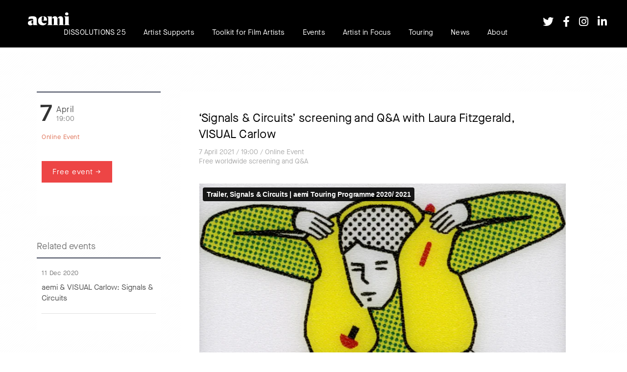

--- FILE ---
content_type: text/html; charset=UTF-8
request_url: https://aemi.ie/event/signals-circuits-event-at-visual-carlow/
body_size: 21345
content:

<!DOCTYPE html>
<html lang="en-GB" class="no-js">

<head>
	
	<meta charset="UTF-8">
	
  <meta http-equiv="X-UA-Compatible" content="IE=edge">
  <meta name="viewport" content="width=device-width,initial-scale=1">
    
    
	<link rel="profile" href="https://gmpg.org/xfn/11">
	<link rel="pingback" href="https://aemi.ie/xmlrpc.php">
	
	<script>(function(html){html.className = html.className.replace(/\bno-js\b/,'js')})(document.documentElement);</script>
<meta name='robots' content='index, follow, max-image-preview:large, max-snippet:-1, max-video-preview:-1' />
	<style>img:is([sizes="auto" i], [sizes^="auto," i]) { contain-intrinsic-size: 3000px 1500px }</style>
		<!-- Pixel Cat Facebook Pixel Code -->
	<script>
	!function(f,b,e,v,n,t,s){if(f.fbq)return;n=f.fbq=function(){n.callMethod?
	n.callMethod.apply(n,arguments):n.queue.push(arguments)};if(!f._fbq)f._fbq=n;
	n.push=n;n.loaded=!0;n.version='2.0';n.queue=[];t=b.createElement(e);t.async=!0;
	t.src=v;s=b.getElementsByTagName(e)[0];s.parentNode.insertBefore(t,s)}(window,
	document,'script','https://connect.facebook.net/en_US/fbevents.js' );
	fbq( 'init', '1550544478721127' );	</script>
	<!-- DO NOT MODIFY -->
	<!-- End Facebook Pixel Code -->
	
	<!-- This site is optimized with the Yoast SEO plugin v25.2 - https://yoast.com/wordpress/plugins/seo/ -->
	<title>&#039;Signals &amp; Circuits&#039; screening and Q&amp;A with Laura Fitzgerald, VISUAL Carlow - aemi</title>
	<link rel="canonical" href="https://aemi.ie/event/signals-circuits-event-at-visual-carlow/" />
	<meta property="og:locale" content="en_GB" />
	<meta property="og:type" content="article" />
	<meta property="og:title" content="&#039;Signals &amp; Circuits&#039; screening and Q&amp;A with Laura Fitzgerald, VISUAL Carlow - aemi" />
	<meta property="og:description" content="Join VISUAL for a screening of &#8216;Signals &amp; Circuits&#8217; followed by a Q&amp;A with programme artist Laura Fitzgerald and..." />
	<meta property="og:url" content="https://aemi.ie/event/signals-circuits-event-at-visual-carlow/" />
	<meta property="og:site_name" content="aemi" />
	<meta property="article:publisher" content="https://www.facebook.com/aemiProjections" />
	<meta property="article:modified_time" content="2021-06-09T17:41:53+00:00" />
	<meta property="og:image" content="https://aemi.ie/wp-content/uploads/2020/08/signals-circuits-laura-fitzgerald.jpg" />
	<meta property="og:image:width" content="928" />
	<meta property="og:image:height" content="530" />
	<meta property="og:image:type" content="image/jpeg" />
	<meta name="twitter:card" content="summary_large_image" />
	<meta name="twitter:site" content="@aemi_ie" />
	<meta name="twitter:label1" content="Estimated reading time" />
	<meta name="twitter:data1" content="1 minute" />
	<script type="application/ld+json" class="yoast-schema-graph">{"@context":"https://schema.org","@graph":[{"@type":"WebPage","@id":"https://aemi.ie/event/signals-circuits-event-at-visual-carlow/","url":"https://aemi.ie/event/signals-circuits-event-at-visual-carlow/","name":"'Signals & Circuits' screening and Q&A with Laura Fitzgerald, VISUAL Carlow - aemi","isPartOf":{"@id":"https://aemi.ie/#website"},"primaryImageOfPage":{"@id":"https://aemi.ie/event/signals-circuits-event-at-visual-carlow/#primaryimage"},"image":{"@id":"https://aemi.ie/event/signals-circuits-event-at-visual-carlow/#primaryimage"},"thumbnailUrl":"https://aemi.ie/wp-content/uploads/2020/08/signals-circuits-laura-fitzgerald.jpg","datePublished":"2021-03-31T12:02:39+00:00","dateModified":"2021-06-09T17:41:53+00:00","breadcrumb":{"@id":"https://aemi.ie/event/signals-circuits-event-at-visual-carlow/#breadcrumb"},"inLanguage":"en-GB","potentialAction":[{"@type":"ReadAction","target":["https://aemi.ie/event/signals-circuits-event-at-visual-carlow/"]}]},{"@type":"ImageObject","inLanguage":"en-GB","@id":"https://aemi.ie/event/signals-circuits-event-at-visual-carlow/#primaryimage","url":"https://aemi.ie/wp-content/uploads/2020/08/signals-circuits-laura-fitzgerald.jpg","contentUrl":"https://aemi.ie/wp-content/uploads/2020/08/signals-circuits-laura-fitzgerald.jpg","width":928,"height":530,"caption":"Laura Fitzgerald, ​P45​, 2017, 16:10 min, Ireland"},{"@type":"BreadcrumbList","@id":"https://aemi.ie/event/signals-circuits-event-at-visual-carlow/#breadcrumb","itemListElement":[{"@type":"ListItem","position":1,"name":"Home","item":"https://aemi.ie/"},{"@type":"ListItem","position":2,"name":"&#8216;Signals &#038; Circuits&#8217; screening and Q&#038;A with Laura Fitzgerald, VISUAL Carlow"}]},{"@type":"WebSite","@id":"https://aemi.ie/#website","url":"https://aemi.ie/","name":"aemi","description":"artists&#039; &amp; experimental moving image","publisher":{"@id":"https://aemi.ie/#organization"},"potentialAction":[{"@type":"SearchAction","target":{"@type":"EntryPoint","urlTemplate":"https://aemi.ie/?s={search_term_string}"},"query-input":{"@type":"PropertyValueSpecification","valueRequired":true,"valueName":"search_term_string"}}],"inLanguage":"en-GB"},{"@type":"Organization","@id":"https://aemi.ie/#organization","name":"aemi","url":"https://aemi.ie/","logo":{"@type":"ImageObject","inLanguage":"en-GB","@id":"https://aemi.ie/#/schema/logo/image/","url":"https://aemi.ie/wp-content/uploads/2018/10/aemi-logo-letterhead-3.png","contentUrl":"https://aemi.ie/wp-content/uploads/2018/10/aemi-logo-letterhead-3.png","width":800,"height":478,"caption":"aemi"},"image":{"@id":"https://aemi.ie/#/schema/logo/image/"},"sameAs":["https://www.facebook.com/aemiProjections","https://x.com/aemi_ie","https://www.instagram.com/aemi_ie/"]}]}</script>
	<!-- / Yoast SEO plugin. -->


<link rel='dns-prefetch' href='//use.fontawesome.com' />
<script type="text/javascript">
/* <![CDATA[ */
window._wpemojiSettings = {"baseUrl":"https:\/\/s.w.org\/images\/core\/emoji\/16.0.1\/72x72\/","ext":".png","svgUrl":"https:\/\/s.w.org\/images\/core\/emoji\/16.0.1\/svg\/","svgExt":".svg","source":{"concatemoji":"https:\/\/aemi.ie\/wp-includes\/js\/wp-emoji-release.min.js?ver=6.8.3"}};
/*! This file is auto-generated */
!function(s,n){var o,i,e;function c(e){try{var t={supportTests:e,timestamp:(new Date).valueOf()};sessionStorage.setItem(o,JSON.stringify(t))}catch(e){}}function p(e,t,n){e.clearRect(0,0,e.canvas.width,e.canvas.height),e.fillText(t,0,0);var t=new Uint32Array(e.getImageData(0,0,e.canvas.width,e.canvas.height).data),a=(e.clearRect(0,0,e.canvas.width,e.canvas.height),e.fillText(n,0,0),new Uint32Array(e.getImageData(0,0,e.canvas.width,e.canvas.height).data));return t.every(function(e,t){return e===a[t]})}function u(e,t){e.clearRect(0,0,e.canvas.width,e.canvas.height),e.fillText(t,0,0);for(var n=e.getImageData(16,16,1,1),a=0;a<n.data.length;a++)if(0!==n.data[a])return!1;return!0}function f(e,t,n,a){switch(t){case"flag":return n(e,"\ud83c\udff3\ufe0f\u200d\u26a7\ufe0f","\ud83c\udff3\ufe0f\u200b\u26a7\ufe0f")?!1:!n(e,"\ud83c\udde8\ud83c\uddf6","\ud83c\udde8\u200b\ud83c\uddf6")&&!n(e,"\ud83c\udff4\udb40\udc67\udb40\udc62\udb40\udc65\udb40\udc6e\udb40\udc67\udb40\udc7f","\ud83c\udff4\u200b\udb40\udc67\u200b\udb40\udc62\u200b\udb40\udc65\u200b\udb40\udc6e\u200b\udb40\udc67\u200b\udb40\udc7f");case"emoji":return!a(e,"\ud83e\udedf")}return!1}function g(e,t,n,a){var r="undefined"!=typeof WorkerGlobalScope&&self instanceof WorkerGlobalScope?new OffscreenCanvas(300,150):s.createElement("canvas"),o=r.getContext("2d",{willReadFrequently:!0}),i=(o.textBaseline="top",o.font="600 32px Arial",{});return e.forEach(function(e){i[e]=t(o,e,n,a)}),i}function t(e){var t=s.createElement("script");t.src=e,t.defer=!0,s.head.appendChild(t)}"undefined"!=typeof Promise&&(o="wpEmojiSettingsSupports",i=["flag","emoji"],n.supports={everything:!0,everythingExceptFlag:!0},e=new Promise(function(e){s.addEventListener("DOMContentLoaded",e,{once:!0})}),new Promise(function(t){var n=function(){try{var e=JSON.parse(sessionStorage.getItem(o));if("object"==typeof e&&"number"==typeof e.timestamp&&(new Date).valueOf()<e.timestamp+604800&&"object"==typeof e.supportTests)return e.supportTests}catch(e){}return null}();if(!n){if("undefined"!=typeof Worker&&"undefined"!=typeof OffscreenCanvas&&"undefined"!=typeof URL&&URL.createObjectURL&&"undefined"!=typeof Blob)try{var e="postMessage("+g.toString()+"("+[JSON.stringify(i),f.toString(),p.toString(),u.toString()].join(",")+"));",a=new Blob([e],{type:"text/javascript"}),r=new Worker(URL.createObjectURL(a),{name:"wpTestEmojiSupports"});return void(r.onmessage=function(e){c(n=e.data),r.terminate(),t(n)})}catch(e){}c(n=g(i,f,p,u))}t(n)}).then(function(e){for(var t in e)n.supports[t]=e[t],n.supports.everything=n.supports.everything&&n.supports[t],"flag"!==t&&(n.supports.everythingExceptFlag=n.supports.everythingExceptFlag&&n.supports[t]);n.supports.everythingExceptFlag=n.supports.everythingExceptFlag&&!n.supports.flag,n.DOMReady=!1,n.readyCallback=function(){n.DOMReady=!0}}).then(function(){return e}).then(function(){var e;n.supports.everything||(n.readyCallback(),(e=n.source||{}).concatemoji?t(e.concatemoji):e.wpemoji&&e.twemoji&&(t(e.twemoji),t(e.wpemoji)))}))}((window,document),window._wpemojiSettings);
/* ]]> */
</script>
<link rel='stylesheet' id='embedpress-plyr-css-css' href='https://aemi.ie/wp-content/plugins/embedpress/assets/css/plyr.css?ver=1761650689' type='text/css' media='all' />
<link rel='stylesheet' id='embedpress-carousel-vendor-css-css' href='https://aemi.ie/wp-content/plugins/embedpress/assets/css/carousel.min.css?ver=1761650689' type='text/css' media='all' />
<link rel='stylesheet' id='embedpress-glider-css-css' href='https://aemi.ie/wp-content/plugins/embedpress/assets/css/glider.min.css?ver=1761650689' type='text/css' media='all' />
<link rel='stylesheet' id='embedpress-css-css' href='https://aemi.ie/wp-content/plugins/embedpress/assets/css/embedpress.css?ver=1761650689' type='text/css' media='all' />
<link rel='stylesheet' id='embedpress-meetup-events-css' href='https://aemi.ie/wp-content/plugins/embedpress/assets/css/meetup-events.css?ver=1761650689' type='text/css' media='all' />
<link rel='stylesheet' id='embedpress-blocks-style-css' href='https://aemi.ie/wp-content/plugins/embedpress/assets/css/blocks.build.css?ver=1761650689' type='text/css' media='all' />
<style id='wp-emoji-styles-inline-css' type='text/css'>

	img.wp-smiley, img.emoji {
		display: inline !important;
		border: none !important;
		box-shadow: none !important;
		height: 1em !important;
		width: 1em !important;
		margin: 0 0.07em !important;
		vertical-align: -0.1em !important;
		background: none !important;
		padding: 0 !important;
	}
</style>
<link rel='stylesheet' id='wp-block-library-css' href='https://aemi.ie/wp-includes/css/dist/block-library/style.min.css?ver=6.8.3' type='text/css' media='all' />
<style id='classic-theme-styles-inline-css' type='text/css'>
/*! This file is auto-generated */
.wp-block-button__link{color:#fff;background-color:#32373c;border-radius:9999px;box-shadow:none;text-decoration:none;padding:calc(.667em + 2px) calc(1.333em + 2px);font-size:1.125em}.wp-block-file__button{background:#32373c;color:#fff;text-decoration:none}
</style>
<style id='font-awesome-svg-styles-default-inline-css' type='text/css'>
.svg-inline--fa {
  display: inline-block;
  height: 1em;
  overflow: visible;
  vertical-align: -.125em;
}
</style>
<link rel='stylesheet' id='font-awesome-svg-styles-css' href='https://aemi.ie/wp-content/uploads/font-awesome/v6.3.0/css/svg-with-js.css' type='text/css' media='all' />
<style id='font-awesome-svg-styles-inline-css' type='text/css'>
   .wp-block-font-awesome-icon svg::before,
   .wp-rich-text-font-awesome-icon svg::before {content: unset;}
</style>
<style id='global-styles-inline-css' type='text/css'>
:root{--wp--preset--aspect-ratio--square: 1;--wp--preset--aspect-ratio--4-3: 4/3;--wp--preset--aspect-ratio--3-4: 3/4;--wp--preset--aspect-ratio--3-2: 3/2;--wp--preset--aspect-ratio--2-3: 2/3;--wp--preset--aspect-ratio--16-9: 16/9;--wp--preset--aspect-ratio--9-16: 9/16;--wp--preset--color--black: #000000;--wp--preset--color--cyan-bluish-gray: #abb8c3;--wp--preset--color--white: #ffffff;--wp--preset--color--pale-pink: #f78da7;--wp--preset--color--vivid-red: #cf2e2e;--wp--preset--color--luminous-vivid-orange: #ff6900;--wp--preset--color--luminous-vivid-amber: #fcb900;--wp--preset--color--light-green-cyan: #7bdcb5;--wp--preset--color--vivid-green-cyan: #00d084;--wp--preset--color--pale-cyan-blue: #8ed1fc;--wp--preset--color--vivid-cyan-blue: #0693e3;--wp--preset--color--vivid-purple: #9b51e0;--wp--preset--gradient--vivid-cyan-blue-to-vivid-purple: linear-gradient(135deg,rgba(6,147,227,1) 0%,rgb(155,81,224) 100%);--wp--preset--gradient--light-green-cyan-to-vivid-green-cyan: linear-gradient(135deg,rgb(122,220,180) 0%,rgb(0,208,130) 100%);--wp--preset--gradient--luminous-vivid-amber-to-luminous-vivid-orange: linear-gradient(135deg,rgba(252,185,0,1) 0%,rgba(255,105,0,1) 100%);--wp--preset--gradient--luminous-vivid-orange-to-vivid-red: linear-gradient(135deg,rgba(255,105,0,1) 0%,rgb(207,46,46) 100%);--wp--preset--gradient--very-light-gray-to-cyan-bluish-gray: linear-gradient(135deg,rgb(238,238,238) 0%,rgb(169,184,195) 100%);--wp--preset--gradient--cool-to-warm-spectrum: linear-gradient(135deg,rgb(74,234,220) 0%,rgb(151,120,209) 20%,rgb(207,42,186) 40%,rgb(238,44,130) 60%,rgb(251,105,98) 80%,rgb(254,248,76) 100%);--wp--preset--gradient--blush-light-purple: linear-gradient(135deg,rgb(255,206,236) 0%,rgb(152,150,240) 100%);--wp--preset--gradient--blush-bordeaux: linear-gradient(135deg,rgb(254,205,165) 0%,rgb(254,45,45) 50%,rgb(107,0,62) 100%);--wp--preset--gradient--luminous-dusk: linear-gradient(135deg,rgb(255,203,112) 0%,rgb(199,81,192) 50%,rgb(65,88,208) 100%);--wp--preset--gradient--pale-ocean: linear-gradient(135deg,rgb(255,245,203) 0%,rgb(182,227,212) 50%,rgb(51,167,181) 100%);--wp--preset--gradient--electric-grass: linear-gradient(135deg,rgb(202,248,128) 0%,rgb(113,206,126) 100%);--wp--preset--gradient--midnight: linear-gradient(135deg,rgb(2,3,129) 0%,rgb(40,116,252) 100%);--wp--preset--font-size--small: 13px;--wp--preset--font-size--medium: 20px;--wp--preset--font-size--large: 36px;--wp--preset--font-size--x-large: 42px;--wp--preset--spacing--20: 0.44rem;--wp--preset--spacing--30: 0.67rem;--wp--preset--spacing--40: 1rem;--wp--preset--spacing--50: 1.5rem;--wp--preset--spacing--60: 2.25rem;--wp--preset--spacing--70: 3.38rem;--wp--preset--spacing--80: 5.06rem;--wp--preset--shadow--natural: 6px 6px 9px rgba(0, 0, 0, 0.2);--wp--preset--shadow--deep: 12px 12px 50px rgba(0, 0, 0, 0.4);--wp--preset--shadow--sharp: 6px 6px 0px rgba(0, 0, 0, 0.2);--wp--preset--shadow--outlined: 6px 6px 0px -3px rgba(255, 255, 255, 1), 6px 6px rgba(0, 0, 0, 1);--wp--preset--shadow--crisp: 6px 6px 0px rgba(0, 0, 0, 1);}:where(.is-layout-flex){gap: 0.5em;}:where(.is-layout-grid){gap: 0.5em;}body .is-layout-flex{display: flex;}.is-layout-flex{flex-wrap: wrap;align-items: center;}.is-layout-flex > :is(*, div){margin: 0;}body .is-layout-grid{display: grid;}.is-layout-grid > :is(*, div){margin: 0;}:where(.wp-block-columns.is-layout-flex){gap: 2em;}:where(.wp-block-columns.is-layout-grid){gap: 2em;}:where(.wp-block-post-template.is-layout-flex){gap: 1.25em;}:where(.wp-block-post-template.is-layout-grid){gap: 1.25em;}.has-black-color{color: var(--wp--preset--color--black) !important;}.has-cyan-bluish-gray-color{color: var(--wp--preset--color--cyan-bluish-gray) !important;}.has-white-color{color: var(--wp--preset--color--white) !important;}.has-pale-pink-color{color: var(--wp--preset--color--pale-pink) !important;}.has-vivid-red-color{color: var(--wp--preset--color--vivid-red) !important;}.has-luminous-vivid-orange-color{color: var(--wp--preset--color--luminous-vivid-orange) !important;}.has-luminous-vivid-amber-color{color: var(--wp--preset--color--luminous-vivid-amber) !important;}.has-light-green-cyan-color{color: var(--wp--preset--color--light-green-cyan) !important;}.has-vivid-green-cyan-color{color: var(--wp--preset--color--vivid-green-cyan) !important;}.has-pale-cyan-blue-color{color: var(--wp--preset--color--pale-cyan-blue) !important;}.has-vivid-cyan-blue-color{color: var(--wp--preset--color--vivid-cyan-blue) !important;}.has-vivid-purple-color{color: var(--wp--preset--color--vivid-purple) !important;}.has-black-background-color{background-color: var(--wp--preset--color--black) !important;}.has-cyan-bluish-gray-background-color{background-color: var(--wp--preset--color--cyan-bluish-gray) !important;}.has-white-background-color{background-color: var(--wp--preset--color--white) !important;}.has-pale-pink-background-color{background-color: var(--wp--preset--color--pale-pink) !important;}.has-vivid-red-background-color{background-color: var(--wp--preset--color--vivid-red) !important;}.has-luminous-vivid-orange-background-color{background-color: var(--wp--preset--color--luminous-vivid-orange) !important;}.has-luminous-vivid-amber-background-color{background-color: var(--wp--preset--color--luminous-vivid-amber) !important;}.has-light-green-cyan-background-color{background-color: var(--wp--preset--color--light-green-cyan) !important;}.has-vivid-green-cyan-background-color{background-color: var(--wp--preset--color--vivid-green-cyan) !important;}.has-pale-cyan-blue-background-color{background-color: var(--wp--preset--color--pale-cyan-blue) !important;}.has-vivid-cyan-blue-background-color{background-color: var(--wp--preset--color--vivid-cyan-blue) !important;}.has-vivid-purple-background-color{background-color: var(--wp--preset--color--vivid-purple) !important;}.has-black-border-color{border-color: var(--wp--preset--color--black) !important;}.has-cyan-bluish-gray-border-color{border-color: var(--wp--preset--color--cyan-bluish-gray) !important;}.has-white-border-color{border-color: var(--wp--preset--color--white) !important;}.has-pale-pink-border-color{border-color: var(--wp--preset--color--pale-pink) !important;}.has-vivid-red-border-color{border-color: var(--wp--preset--color--vivid-red) !important;}.has-luminous-vivid-orange-border-color{border-color: var(--wp--preset--color--luminous-vivid-orange) !important;}.has-luminous-vivid-amber-border-color{border-color: var(--wp--preset--color--luminous-vivid-amber) !important;}.has-light-green-cyan-border-color{border-color: var(--wp--preset--color--light-green-cyan) !important;}.has-vivid-green-cyan-border-color{border-color: var(--wp--preset--color--vivid-green-cyan) !important;}.has-pale-cyan-blue-border-color{border-color: var(--wp--preset--color--pale-cyan-blue) !important;}.has-vivid-cyan-blue-border-color{border-color: var(--wp--preset--color--vivid-cyan-blue) !important;}.has-vivid-purple-border-color{border-color: var(--wp--preset--color--vivid-purple) !important;}.has-vivid-cyan-blue-to-vivid-purple-gradient-background{background: var(--wp--preset--gradient--vivid-cyan-blue-to-vivid-purple) !important;}.has-light-green-cyan-to-vivid-green-cyan-gradient-background{background: var(--wp--preset--gradient--light-green-cyan-to-vivid-green-cyan) !important;}.has-luminous-vivid-amber-to-luminous-vivid-orange-gradient-background{background: var(--wp--preset--gradient--luminous-vivid-amber-to-luminous-vivid-orange) !important;}.has-luminous-vivid-orange-to-vivid-red-gradient-background{background: var(--wp--preset--gradient--luminous-vivid-orange-to-vivid-red) !important;}.has-very-light-gray-to-cyan-bluish-gray-gradient-background{background: var(--wp--preset--gradient--very-light-gray-to-cyan-bluish-gray) !important;}.has-cool-to-warm-spectrum-gradient-background{background: var(--wp--preset--gradient--cool-to-warm-spectrum) !important;}.has-blush-light-purple-gradient-background{background: var(--wp--preset--gradient--blush-light-purple) !important;}.has-blush-bordeaux-gradient-background{background: var(--wp--preset--gradient--blush-bordeaux) !important;}.has-luminous-dusk-gradient-background{background: var(--wp--preset--gradient--luminous-dusk) !important;}.has-pale-ocean-gradient-background{background: var(--wp--preset--gradient--pale-ocean) !important;}.has-electric-grass-gradient-background{background: var(--wp--preset--gradient--electric-grass) !important;}.has-midnight-gradient-background{background: var(--wp--preset--gradient--midnight) !important;}.has-small-font-size{font-size: var(--wp--preset--font-size--small) !important;}.has-medium-font-size{font-size: var(--wp--preset--font-size--medium) !important;}.has-large-font-size{font-size: var(--wp--preset--font-size--large) !important;}.has-x-large-font-size{font-size: var(--wp--preset--font-size--x-large) !important;}
:where(.wp-block-post-template.is-layout-flex){gap: 1.25em;}:where(.wp-block-post-template.is-layout-grid){gap: 1.25em;}
:where(.wp-block-columns.is-layout-flex){gap: 2em;}:where(.wp-block-columns.is-layout-grid){gap: 2em;}
:root :where(.wp-block-pullquote){font-size: 1.5em;line-height: 1.6;}
</style>
<link rel='stylesheet' id='reset-css-css' href='https://aemi.ie/wp-content/themes/aemi/css/reset.css?ver=6.8.3' type='text/css' media='all' />
<link rel='stylesheet' id='bootstrap-min-css' href='https://aemi.ie/wp-content/themes/aemi/css/bootstrap.css?ver=6.8.3' type='text/css' media='all' />
<link rel='stylesheet' id='fonts-css-css' href='https://aemi.ie/wp-content/themes/aemi/css/fonts.css?ver=6.8.3' type='text/css' media='all' />
<link rel='stylesheet' id='aemi-styles-css' href='https://aemi.ie/wp-content/themes/aemi/style.css?v=1766401193&#038;ver=6.8.3' type='text/css' media='all' />
<link rel='stylesheet' id='spotlight-styles-css' href='https://aemi.ie/wp-content/themes/aemi/css/artist-in-focus.css?ver=6.8.3' type='text/css' media='all' />
<link rel='stylesheet' id='dissolutions-styles-css' href='https://aemi.ie/wp-content/themes/aemi/css/dissolutions-2024.css?ver=6.8.3' type='text/css' media='all' />
<link rel='stylesheet' id='about-styles-css' href='https://aemi.ie/wp-content/themes/aemi/css/about-2025.css?v=1766401193&#038;ver=6.8.3' type='text/css' media='all' />
<link rel='stylesheet' id='font-awesome-official-css' href='https://use.fontawesome.com/releases/v6.3.0/css/all.css' type='text/css' media='all' integrity="sha384-nYX0jQk7JxCp1jdj3j2QdJbEJaTvTlhexnpMjwIkYQLdk9ZE3/g8CBw87XP2N0pR" crossorigin="anonymous" />
<link rel='stylesheet' id='font-awesome-official-v4shim-css' href='https://use.fontawesome.com/releases/v6.3.0/css/v4-shims.css' type='text/css' media='all' integrity="sha384-SQz6YOYE9rzJdPMcxCxNEmEuaYeT0ayZY/ZxArYWtTnvBwcfHI6rCwtgsOonZ+08" crossorigin="anonymous" />
<script type="text/javascript" src="https://aemi.ie/wp-includes/js/jquery/jquery.min.js?ver=3.7.1" id="jquery-core-js"></script>
<script type="text/javascript" src="https://aemi.ie/wp-includes/js/jquery/jquery-migrate.min.js?ver=3.4.1" id="jquery-migrate-js"></script>
<script></script><link rel="https://api.w.org/" href="https://aemi.ie/wp-json/" /><link rel="EditURI" type="application/rsd+xml" title="RSD" href="https://aemi.ie/xmlrpc.php?rsd" />
<link rel='shortlink' href='https://aemi.ie/?p=1452' />
<link rel="alternate" title="oEmbed (JSON)" type="application/json+oembed" href="https://aemi.ie/wp-json/oembed/1.0/embed?url=https%3A%2F%2Faemi.ie%2Fevent%2Fsignals-circuits-event-at-visual-carlow%2F" />
<link rel="alternate" title="oEmbed (XML)" type="text/xml+oembed" href="https://aemi.ie/wp-json/oembed/1.0/embed?url=https%3A%2F%2Faemi.ie%2Fevent%2Fsignals-circuits-event-at-visual-carlow%2F&#038;format=xml" />
<style type="text/css">.recentcomments a{display:inline !important;padding:0 !important;margin:0 !important;}</style><meta name="generator" content="Powered by WPBakery Page Builder - drag and drop page builder for WordPress."/>
<noscript><style> .wpb_animate_when_almost_visible { opacity: 1; }</style></noscript>	
	<link rel="icon" href="https://aemi.ie/wp-content/themes/aemi/images/favicon/favicon.ico">


	<!-- Owl Carousel Assets -->
	<link href="https://aemi.ie/wp-content/themes/aemi/js/assets/owl.carousel.css?v=1" rel="stylesheet">
	<link href="https://aemi.ie/wp-content/themes/aemi/js/assets/owl.theme.default.css?v=1" rel="stylesheet">
	
	<!-- Swiper Assets -->
	<link href="https://aemi.ie/wp-content/themes/aemi/thirdparty/swiper/css/swiper.min.css" rel="stylesheet">
	
	
	
	<script src="https://ajax.googleapis.com/ajax/libs/jquery/1.11.3/jquery.min.js"></script>
	
	<script type="text/javascript" src="https://aemi.ie/wp-content/themes/aemi/js/jquery.matchHeight-min.js"></script>
	
	<script>
	$(function() {
	    $('.events-list-item').matchHeight();
	    $('.events-list-item .details').matchHeight();
	});
	</script>


</head>


<body class="wp-singular event-template-default single single-event postid-1452 wp-theme-aemi wpb-js-composer js-comp-ver-7.8 vc_responsive">

<!-- // GOOGLE ANALYTICS -->
<script>
  (function(i,s,o,g,r,a,m){i['GoogleAnalyticsObject']=r;i[r]=i[r]||function(){
  (i[r].q=i[r].q||[]).push(arguments)},i[r].l=1*new Date();a=s.createElement(o),
  m=s.getElementsByTagName(o)[0];a.async=1;a.src=g;m.parentNode.insertBefore(a,m)
  })(window,document,'script','//www.google-analytics.com/analytics.js','ga');
  ga('create', 'UA-72246979-1', 'auto');
  ga('send', 'pageview');
</script>

<div class="emergency-alert" style="display: none;">
	<div class="header-container">
		<!--<p><strong>Important:</strong> 'Signals & Circuits', due to take place on Wednesday 25th March, will be rescheduled to a date later due to the COVID-19 restrictions</p>-->
	</div>
</div>


<nav class="navbar">
  
  <div class="header-container">
  
    <div class="navbar-header">
      <button type="button" class="navbar-toggle collapsed" data-toggle="collapse" data-target="#navbar" aria-expanded="false" aria-controls="navbar">
        <span class="sr-only">Toggle navigation</span>
        <span class="icon-bar"></span>
        <span class="icon-bar"></span>
        <span class="icon-bar"></span>
      </button>
			<span class="navbar-brand">
      	<a href="https://aemi.ie">
					<img src="https://aemi.ie/wp-content/themes/aemi/images/aemi-logo-white.svg" class="logo">
				</a>
			</span>
    </div>
    
    <div id="navbar" class="collapse navbar-collapse">
      <span class="symbol social-links-menu">
				<!--<span class="search-container"><form role="search" method="get" class="search-form" action=""><div><input type="search" class="search-field form-control search-input" id="s" name="s" placeholder="Search..."><input id="search-button" type="image" src="/images/icons/search.svg" /></div></form></span>-->
				<a href="https://www.twitter.com/aemi_ie" target="_blank"><i class="fa-brands fa-twitter"></i></a>
				<a href="https://www.facebook.com/aemiArtistsExperimentalMovingImage" target="_blank"><i class="fa-brands fa-facebook-f"></i></a>
				<a href="https://www.instagram.com/aemi_ie" target="_blank"><i class="fa-brands fa-instagram"></i></a>					
				<a href="https://www.linkedin.com/company/aemi-artists-experimental-moving-image/" target="_blank"><i class="fa-brands fa-linkedin-in"></i></a>				
			</span>
			<div class="menu-main-nav-container"><ul class="nav navbar-nav navbar-right"><li id="menu-item-6833" class="menu-item menu-item-type-custom menu-item-object-custom menu-item-6833"><a href="https://aemi.ie/dissolutions-25/">DISSOLUTIONS 25</a></li>
<li id="menu-item-5221" class="menu-item menu-item-type-custom menu-item-object-custom menu-item-5221"><a href="https://aemi.ie/artist-supports/">Artist Supports</a></li>
<li id="menu-item-6948" class="menu-item menu-item-type-post_type menu-item-object-page menu-item-6948"><a href="https://aemi.ie/artist-support/toolkit-for-film-artists/">Toolkit for Film Artists</a></li>
<li id="menu-item-27" class="menu-item menu-item-type-post_type menu-item-object-page menu-item-27"><a href="https://aemi.ie/events/">Events</a></li>
<li id="menu-item-6386" class="menu-item menu-item-type-custom menu-item-object-custom menu-item-6386"><a href="https://aemi.ie/artist-in-focus/atoosa-pour-hosseini/">Artist in Focus</a></li>
<li id="menu-item-3819" class="menu-item menu-item-type-custom menu-item-object-custom menu-item-3819"><a href="https://aemi.ie/touring-programmes/the-said-and-the-unsaid/">Touring</a></li>
<li id="menu-item-26" class="menu-item menu-item-type-post_type menu-item-object-page current_page_parent menu-item-26"><a href="https://aemi.ie/news/">News</a></li>
<li id="menu-item-6490" class="menu-item menu-item-type-post_type menu-item-object-page menu-item-6490"><a href="https://aemi.ie/about/">About</a></li>
</ul></div>		

    </div><!--/.nav-collapse -->
  </div>
</nav>


<div class="full-width diagonal">

	<div class="container">		
			
							
			<div class="row space-bottom">
				
				<div class="col-md-3 col-sm-12">
					
					<!-- single event sidebar --------------------------------- -->
					<div class="side event-panel editing">
					
	<div class="row">
	
		<div class="col-md-12 col-sm-12 editing">
			<h5 class="big-date editing">7</h5><div class="meta"><div class="month">April</div>													
				<div class="time">19:00</div>				</div>
				
				<h6>
                  <div class="location">Online Event</div>				</h6>
						
			
			
			
			<a href="https://www.visualcarlow.ie/events/info/signals-and-circuits1" class="button" target="_blank">Free event →</a>			
			
			<p class="small">
							</p>
			
		</div><!--/.col.md-12-->
	</div><!--/.row-->
	
</div><!--/.side.event-panel-->


	<h2 class="related hidden-xs">Related events</h2>
	
	<div class="side event-panel related-events hidden-xs">
		<p class="small">11 Dec 2020</p><h5><a href="https://aemi.ie/event/aemi-visual-carlow-signals-circuits/">aemi & VISUAL Carlow: Signals & Circuits</a></h5>	</div>

					<!-- ------------------------------------------------------ -->
					
				</div>
				<div class="col-md-9 col-sm-12">

					<div class="white-panel single-event">
								
								
								<h2>&#8216;Signals &#038; Circuits&#8217; screening and Q&#038;A with Laura Fitzgerald, VISUAL Carlow</h2>
								
																		<h6 class="small">7 April 2021 /
										19:00 /
										Online Event<br/>
																				 Free worldwide screening and Q&A										</h6>
																
								
																
									<div class="videoWrapper">
										<iframe title="Trailer, Signals &amp; Circuits | aemi Touring Programme 2020/ 2021" src="https://player.vimeo.com/video/472559200?dnt=1&amp;app_id=122963" width="640" height="360" frameborder="0" allow="autoplay; fullscreen; picture-in-picture; clipboard-write; encrypted-media; web-share" referrerpolicy="strict-origin-when-cross-origin"></iframe>									</div>
									
								
								<!-- // =================================== -->
								<!-- // PhotoIreland Showcase 1st Jul 2021  -->
								<!-- // ----------------------------------- -->
																<!-- ------------------------------------- -->
								
								<style>.event-main-content-wrapper iframe{display: block;}</style>
								<div class="event-main-content-wrapper">
									<p>Join VISUAL for a screening of &#8216;Signals &amp; Circuits&#8217; followed by a Q&amp;A with programme artist Laura Fitzgerald and aemi co-directors Alice Butler &amp; Daniel Fitzpatrick, hosted by VISUAL&#8217;s CEO and Artistic Director, Emma Lucy O&#8217;Brien</p>
<p>This screening is available worldwide, free tickets can be booked <a href="https://www.visualcarlow.ie/events/info/signals-and-circuits1" target="_blank" rel="noopener">here</a><br />
Wednesday 7th April 7pm screening, followed by Q&amp;A 8:30pm</p>
<p>&#8216;Signals &amp; Circuits&#8217; is a programme of contemporary moving image works by Irish and international artists Jenny Brady (IE), Jussi Eerola (FI), Laura Fitzgerald (IE), John Smith (UK), Deborah Stratman (USA) and Yoga For The Eyes (IE) curated by aemi.</p>
<p>Taking the ‘circuit’, with all of its possible meanings, as a conceptual framework, the programme purposefully complicates interconnected ideas relating to communication, travel and technology, highlighting films in which intimate or ordinarily private thoughts are vocalised and acts of speaking or mis/over-hearing, particularly in recorded form, take on significances other than those originally intended.</p>
<p>This gives rise in several instances to concerns about illicit societal control and surveillance but ultimately this programme emphasises the political and cultural value of speaking out, either to express an inner voice or strengthen the power of collective struggle.</p>
								</div>
								
								
																
								
																																	<br/>
								
																		<p>Images:</p>
								    <div class="row">
								        								            <div class="col-md-6 col-sm-6" data-mh="my-group">
								                <img src="https://aemi.ie/wp-content/uploads/2020/08/signals-circuits-yoga-for-the-eyes-768x439.jpg" alt="Michelle Doyle, Eva Richardson-McCrea & Coilin O'Connell with Jenn Moore, ​Yoga For The Eyes, ​2018, 24:12, Ireland" />
								                <p class="caption">Michelle Doyle, Eva Richardson-McCrea & Cóilín O'Connell with Jenn Moore, ​Yoga For The Eyes, ​2018, 24:12, Ireland</p>
								            </div>
								        								            <div class="col-md-6 col-sm-6" data-mh="my-group">
								                <img src="https://aemi.ie/wp-content/uploads/2020/08/signals-circuits-laura-fitzgerald-768x439.jpg" alt="Laura Fitzgerald, ​P45​, 2017, 16:10 min, Ireland" />
								                <p class="caption">Laura Fitzgerald, ​P45​, 2017, 16:10 min, Ireland</p>
								            </div>
								        								            <div class="col-md-6 col-sm-6" data-mh="my-group">
								                <img src="https://aemi.ie/wp-content/uploads/2020/08/signals-circuits-jussi-eerola-768x439.jpg" alt="Jussi Eerola,​ Blue Honda Civic,​ 2020, 11 min, Finland" />
								                <p class="caption">Jussi Eerola,​ Blue Honda Civic,​ 2020, 11 min, Finland</p>
								            </div>
								        								            <div class="col-md-6 col-sm-6" data-mh="my-group">
								                <img src="https://aemi.ie/wp-content/uploads/2020/08/signals-circuits-john-smith-768x439.jpg" alt="John Smith, ​A State of Grace, ​2019, 3:23 min, UK" />
								                <p class="caption">John Smith, ​A State of Grace, ​2019, 3:23 min, UK</p>
								            </div>
								        								            <div class="col-md-6 col-sm-6" data-mh="my-group">
								                <img src="https://aemi.ie/wp-content/uploads/2020/08/signals-circuits-jenny-brady-768x439.jpg" alt="Jenny Brady, ​Receiver,​ 2019, 14:36 min, Ireland" />
								                <p class="caption">Jenny Brady, ​Receiver,​ 2019, 14:36 min, Ireland</p>
								            </div>
								        								            <div class="col-md-6 col-sm-6" data-mh="my-group">
								                <img src="https://aemi.ie/wp-content/uploads/2020/08/signals-circuits-deborah-stratman-768x439.jpg" alt="Deborah Stratman, ​Hacked Circuit,​ 2014, 15:08 min, U.S.A" />
								                <p class="caption">Deborah Stratman, ​Hacked Circuit,​ 2014, 15:08 min, U.S.A</p>
								            </div>
								        								    </div>
																<br/><br/>
								
							
										
						
					</div>
					
					
					
					<h2 class="related hidden-md hidden-lg">Related events</h2>

					<div class="side event-panel related-events hidden-md hidden-lg">
					<p class="small">11 Dec 2020</p><h5><a href="https://aemi.ie/event/aemi-visual-carlow-signals-circuits/">aemi & VISUAL Carlow: Signals & Circuits</a></h5>					</div>


	
				</div><!-- .col-md-6 -->

			</div><!-- .row -->
			
			
			
			<!-- support subscribe include ---------------------------- -->
			<div class="row">
	
	<div class="col-md-12 col-sm-12 subscribe">
	
		<div class="center">
			<h3>Sign up to our free monthly newsletter for aemi news, online viewing recommendations, film festival & funding deadlines, opportunities + more</h3>
			
			<!-- Begin MailChimp Signup Form -->
				<div id="mc_embed_signup">
				<form action="//aemi.us12.list-manage.com/subscribe/post?u=d001ba5e5d52247bf9d187340&id=9f9c29bfaa" method="post" id="mc-embedded-subscribe-form" name="mc-embedded-subscribe-form" class="validate" target="_blank" novalidate>
				    <div id="mc_embed_signup_scroll">
							<input type="email" value="" name="EMAIL" class="email" id="mce-EMAIL" placeholder="email address" required>
							<!-- real people should not fill this in and expect good things - do not remove this or risk form bot signups-->
							<div style="position: absolute; left: -5000px;" aria-hidden="true">
							<input type="text" name="b_d001ba5e5d52247bf9d187340_9f9c29bfaa" tabindex="-1" value="">
							</div>
							<input type="submit" value="Subscribe" name="subscribe" id="mc-embedded-subscribe" class="button">
				    </div>
				</form>
				</div>
			<!--End mc_embed_signup-->
		</div><!--/.center-->
		
	</div><!--/.col-md-6-->
	
	
</div><!--/.row-->			<!-- ------------------------------------------------------ -->
				
	</div><!--/.container-->
	 		
</div>
		
	

<div class="footer-area">

	<div class="wide-container">		
				
				<footer>
				
					<div class="row">
						
						<div class="col-md-6 col-sm-6 col-xs-12">	
								<p>Supporting and Exhibiting Artists' and Experimental Moving Image. 

Funded by the Arts Council.</p>
						</div>
						
						<div class="col-sm-6 col-md-6 col-xs-12">
							<span class="supporters"><img src="https://aemi.ie/wp-content/themes/aemi/images/footer-logos-2017.png">	</span>
							<span class="artscouncil"><a href="http://www.artscouncil.ie" target="_blank"><img src="https://aemi.ie/wp-content/themes/aemi/images/arts-council-logo.png?v=1"></a></span>
						</div>
						
					</div><!--/.row-->
					
				</footer><!-- .site-footer -->
		
		</div><!--/.container-->

		<div class="full-width footer-credit-bar">
			<div class="wide-container">
				<div class="row">
					<div class="col-sm-9">
						<ul>
							<li>Copyright aemi &copy; 2025</li>
							<li><a href="https://aemi.ie/about-old/">About</a></li>
							<li><a href="https://aemi.ie/privacy-policy/">Privacy Policy</a></li>
							<li><a href="/cdn-cgi/l/email-protection#c9a0a7afa689a8aca4a0e7a0ac"><span class="__cf_email__" data-cfemail="83eaede5ecc3e2e6eeeaadeae6">[email&#160;protected]</span></a></li>
						</ul>						
					</div>
					<div class="col-sm-3 right"><!--<a href="http://www.ciaranhickey.com" target="_blank" class="dark">Website by Ciarán Hickey</a>--></div>
				</div>
			</div>
		</div>
					
</div><!--/.footer-area-->

<script data-cfasync="false" src="/cdn-cgi/scripts/5c5dd728/cloudflare-static/email-decode.min.js"></script><script type="speculationrules">
{"prefetch":[{"source":"document","where":{"and":[{"href_matches":"\/*"},{"not":{"href_matches":["\/wp-*.php","\/wp-admin\/*","\/wp-content\/uploads\/*","\/wp-content\/*","\/wp-content\/plugins\/*","\/wp-content\/themes\/aemi\/*","\/*\\?(.+)"]}},{"not":{"selector_matches":"a[rel~=\"nofollow\"]"}},{"not":{"selector_matches":".no-prefetch, .no-prefetch a"}}]},"eagerness":"conservative"}]}
</script>
<script type="text/javascript" src="https://aemi.ie/wp-content/plugins/embedpress/assets/js/vendor/plyr.js?ver=1761650690" id="embedpress-plyr-js"></script>
<script type="text/javascript" src="https://aemi.ie/wp-content/plugins/embedpress/assets/js/vendor/plyr.polyfilled.js?ver=1761650690" id="embedpress-plyr-polyfilled-js"></script>
<script type="text/javascript" src="https://aemi.ie/wp-content/plugins/embedpress/assets/js/vendor/carousel.min.js?ver=1761650690" id="embedpress-carousel-vendor-js"></script>
<script type="text/javascript" src="https://aemi.ie/wp-content/plugins/embedpress/assets/js/vendor/glider.min.js?ver=1761650690" id="embedpress-glider-js"></script>
<script type="text/javascript" src="https://aemi.ie/wp-content/plugins/embedpress/assets/js/vendor/pdfobject.js?ver=1761650690" id="embedpress-pdfobject-js"></script>
<script type="text/javascript" src="https://aemi.ie/wp-content/plugins/embedpress/assets/js/vendor/vimeo-player.js?ver=1761650690" id="embedpress-vimeo-player-js"></script>
<script type="text/javascript" src="https://aemi.ie/wp-content/plugins/embedpress/assets/js/vendor/ytiframeapi.js?ver=1761650690" id="embedpress-ytiframeapi-js"></script>
<script type="text/javascript" src="https://aemi.ie/wp-includes/js/dist/vendor/react.min.js?ver=18.3.1.1" id="react-js"></script>
<script type="text/javascript" src="https://aemi.ie/wp-includes/js/dist/vendor/react-jsx-runtime.min.js?ver=18.3.1" id="react-jsx-runtime-js"></script>
<script type="text/javascript" src="https://aemi.ie/wp-includes/js/dist/autop.min.js?ver=9fb50649848277dd318d" id="wp-autop-js"></script>
<script type="text/javascript" src="https://aemi.ie/wp-includes/js/dist/vendor/wp-polyfill.min.js?ver=3.15.0" id="wp-polyfill-js"></script>
<script type="text/javascript" src="https://aemi.ie/wp-includes/js/dist/blob.min.js?ver=9113eed771d446f4a556" id="wp-blob-js"></script>
<script type="text/javascript" src="https://aemi.ie/wp-includes/js/dist/block-serialization-default-parser.min.js?ver=14d44daebf663d05d330" id="wp-block-serialization-default-parser-js"></script>
<script type="text/javascript" src="https://aemi.ie/wp-includes/js/dist/hooks.min.js?ver=4d63a3d491d11ffd8ac6" id="wp-hooks-js"></script>
<script type="text/javascript" src="https://aemi.ie/wp-includes/js/dist/deprecated.min.js?ver=e1f84915c5e8ae38964c" id="wp-deprecated-js"></script>
<script type="text/javascript" src="https://aemi.ie/wp-includes/js/dist/dom.min.js?ver=80bd57c84b45cf04f4ce" id="wp-dom-js"></script>
<script type="text/javascript" src="https://aemi.ie/wp-includes/js/dist/vendor/react-dom.min.js?ver=18.3.1.1" id="react-dom-js"></script>
<script type="text/javascript" src="https://aemi.ie/wp-includes/js/dist/escape-html.min.js?ver=6561a406d2d232a6fbd2" id="wp-escape-html-js"></script>
<script type="text/javascript" src="https://aemi.ie/wp-includes/js/dist/element.min.js?ver=a4eeeadd23c0d7ab1d2d" id="wp-element-js"></script>
<script type="text/javascript" src="https://aemi.ie/wp-includes/js/dist/is-shallow-equal.min.js?ver=e0f9f1d78d83f5196979" id="wp-is-shallow-equal-js"></script>
<script type="text/javascript" src="https://aemi.ie/wp-includes/js/dist/i18n.min.js?ver=5e580eb46a90c2b997e6" id="wp-i18n-js"></script>
<script type="text/javascript" id="wp-i18n-js-after">
/* <![CDATA[ */
wp.i18n.setLocaleData( { 'text direction\u0004ltr': [ 'ltr' ] } );
/* ]]> */
</script>
<script type="text/javascript" id="wp-keycodes-js-translations">
/* <![CDATA[ */
( function( domain, translations ) {
	var localeData = translations.locale_data[ domain ] || translations.locale_data.messages;
	localeData[""].domain = domain;
	wp.i18n.setLocaleData( localeData, domain );
} )( "default", {"translation-revision-date":"2019-10-01 08:35:21+0000","generator":"GlotPress\/2.4.0-alpha","domain":"messages","locale_data":{"messages":{"":{"domain":"messages","plural-forms":"nplurals=2; plural=n != 1;","lang":"en_GB"},"Backtick":["Backtick"],"Period":["Period"],"Comma":["Comma"]}},"comment":{"reference":"wp-includes\/js\/dist\/keycodes.js"}} );
/* ]]> */
</script>
<script type="text/javascript" src="https://aemi.ie/wp-includes/js/dist/keycodes.min.js?ver=034ff647a54b018581d3" id="wp-keycodes-js"></script>
<script type="text/javascript" src="https://aemi.ie/wp-includes/js/dist/priority-queue.min.js?ver=9c21c957c7e50ffdbf48" id="wp-priority-queue-js"></script>
<script type="text/javascript" src="https://aemi.ie/wp-includes/js/dist/compose.min.js?ver=84bcf832a5c99203f3db" id="wp-compose-js"></script>
<script type="text/javascript" src="https://aemi.ie/wp-includes/js/dist/private-apis.min.js?ver=0f8478f1ba7e0eea562b" id="wp-private-apis-js"></script>
<script type="text/javascript" src="https://aemi.ie/wp-includes/js/dist/redux-routine.min.js?ver=8bb92d45458b29590f53" id="wp-redux-routine-js"></script>
<script type="text/javascript" src="https://aemi.ie/wp-includes/js/dist/data.min.js?ver=fe6c4835cd00e12493c3" id="wp-data-js"></script>
<script type="text/javascript" id="wp-data-js-after">
/* <![CDATA[ */
( function() {
	var userId = 0;
	var storageKey = "WP_DATA_USER_" + userId;
	wp.data
		.use( wp.data.plugins.persistence, { storageKey: storageKey } );
} )();
/* ]]> */
</script>
<script type="text/javascript" src="https://aemi.ie/wp-includes/js/dist/html-entities.min.js?ver=2cd3358363e0675638fb" id="wp-html-entities-js"></script>
<script type="text/javascript" src="https://aemi.ie/wp-includes/js/dist/dom-ready.min.js?ver=f77871ff7694fffea381" id="wp-dom-ready-js"></script>
<script type="text/javascript" src="https://aemi.ie/wp-includes/js/dist/a11y.min.js?ver=3156534cc54473497e14" id="wp-a11y-js"></script>
<script type="text/javascript" src="https://aemi.ie/wp-includes/js/dist/rich-text.min.js?ver=74178fc8c4d67d66f1a8" id="wp-rich-text-js"></script>
<script type="text/javascript" src="https://aemi.ie/wp-includes/js/dist/shortcode.min.js?ver=b7747eee0efafd2f0c3b" id="wp-shortcode-js"></script>
<script type="text/javascript" src="https://aemi.ie/wp-includes/js/dist/warning.min.js?ver=ed7c8b0940914f4fe44b" id="wp-warning-js"></script>
<script type="text/javascript" id="wp-blocks-js-translations">
/* <![CDATA[ */
( function( domain, translations ) {
	var localeData = translations.locale_data[ domain ] || translations.locale_data.messages;
	localeData[""].domain = domain;
	wp.i18n.setLocaleData( localeData, domain );
} )( "default", {"translation-revision-date":"2019-10-01 08:35:21+0000","generator":"GlotPress\/2.4.0-alpha","domain":"messages","locale_data":{"messages":{"":{"domain":"messages","plural-forms":"nplurals=2; plural=n != 1;","lang":"en_GB"},"Reusable Blocks":["Reusable Blocks"],"Embeds":["Embeds"],"Layout Elements":["Layout Elements"],"Formatting":["Formatting"],"Common Blocks":["Common Blocks"],"Widgets":["Widgets"]}},"comment":{"reference":"wp-includes\/js\/dist\/blocks.js"}} );
/* ]]> */
</script>
<script type="text/javascript" src="https://aemi.ie/wp-includes/js/dist/blocks.min.js?ver=84530c06a3c62815b497" id="wp-blocks-js"></script>
<script type="text/javascript" src="https://aemi.ie/wp-includes/js/dist/url.min.js?ver=c2964167dfe2477c14ea" id="wp-url-js"></script>
<script type="text/javascript" id="wp-api-fetch-js-translations">
/* <![CDATA[ */
( function( domain, translations ) {
	var localeData = translations.locale_data[ domain ] || translations.locale_data.messages;
	localeData[""].domain = domain;
	wp.i18n.setLocaleData( localeData, domain );
} )( "default", {"translation-revision-date":"2019-10-01 08:35:21+0000","generator":"GlotPress\/2.4.0-alpha","domain":"messages","locale_data":{"messages":{"":{"domain":"messages","plural-forms":"nplurals=2; plural=n != 1;","lang":"en_GB"},"An unknown error occurred.":["An unknown error occurred."],"The response is not a valid JSON response.":["The response is not a valid JSON response."]}},"comment":{"reference":"wp-includes\/js\/dist\/api-fetch.js"}} );
/* ]]> */
</script>
<script type="text/javascript" src="https://aemi.ie/wp-includes/js/dist/api-fetch.min.js?ver=3623a576c78df404ff20" id="wp-api-fetch-js"></script>
<script type="text/javascript" id="wp-api-fetch-js-after">
/* <![CDATA[ */
wp.apiFetch.use( wp.apiFetch.createRootURLMiddleware( "https://aemi.ie/wp-json/" ) );
wp.apiFetch.nonceMiddleware = wp.apiFetch.createNonceMiddleware( "4f55c58015" );
wp.apiFetch.use( wp.apiFetch.nonceMiddleware );
wp.apiFetch.use( wp.apiFetch.mediaUploadMiddleware );
wp.apiFetch.nonceEndpoint = "https://aemi.ie/wp-admin/admin-ajax.php?action=rest-nonce";
/* ]]> */
</script>
<script type="text/javascript" src="https://aemi.ie/wp-includes/js/dist/vendor/moment.min.js?ver=2.30.1" id="moment-js"></script>
<script type="text/javascript" id="moment-js-after">
/* <![CDATA[ */
moment.updateLocale( 'en_GB', {"months":["January","February","March","April","May","June","July","August","September","October","November","December"],"monthsShort":["Jan","Feb","Mar","Apr","May","Jun","Jul","Aug","Sep","Oct","Nov","Dec"],"weekdays":["Sunday","Monday","Tuesday","Wednesday","Thursday","Friday","Saturday"],"weekdaysShort":["Sun","Mon","Tue","Wed","Thu","Fri","Sat"],"week":{"dow":1},"longDateFormat":{"LT":"g:i a","LTS":null,"L":null,"LL":"jS F Y","LLL":"jS F Y g:i a","LLLL":null}} );
/* ]]> */
</script>
<script type="text/javascript" src="https://aemi.ie/wp-includes/js/dist/date.min.js?ver=85ff222add187a4e358f" id="wp-date-js"></script>
<script type="text/javascript" id="wp-date-js-after">
/* <![CDATA[ */
wp.date.setSettings( {"l10n":{"locale":"en_GB","months":["January","February","March","April","May","June","July","August","September","October","November","December"],"monthsShort":["Jan","Feb","Mar","Apr","May","Jun","Jul","Aug","Sep","Oct","Nov","Dec"],"weekdays":["Sunday","Monday","Tuesday","Wednesday","Thursday","Friday","Saturday"],"weekdaysShort":["Sun","Mon","Tue","Wed","Thu","Fri","Sat"],"meridiem":{"am":"am","pm":"pm","AM":"AM","PM":"PM"},"relative":{"future":"%s from now","past":"%s ago","s":"a second","ss":"%d seconds","m":"a minute","mm":"%d minutes","h":"an hour","hh":"%d hours","d":"a day","dd":"%d days","M":"a month","MM":"%d months","y":"a year","yy":"%d years"},"startOfWeek":1},"formats":{"time":"g:i a","date":"jS F Y","datetime":"jS F Y g:i a","datetimeAbbreviated":"j M Y g:i a"},"timezone":{"offset":0,"offsetFormatted":"0","string":"Europe\/London","abbr":"GMT"}} );
/* ]]> */
</script>
<script type="text/javascript" src="https://aemi.ie/wp-includes/js/dist/primitives.min.js?ver=aef2543ab60c8c9bb609" id="wp-primitives-js"></script>
<script type="text/javascript" id="wp-components-js-translations">
/* <![CDATA[ */
( function( domain, translations ) {
	var localeData = translations.locale_data[ domain ] || translations.locale_data.messages;
	localeData[""].domain = domain;
	wp.i18n.setLocaleData( localeData, domain );
} )( "default", {"translation-revision-date":"2019-10-01 08:35:21+0000","generator":"GlotPress\/2.4.0-alpha","domain":"messages","locale_data":{"messages":{"":{"domain":"messages","plural-forms":"nplurals=2; plural=n != 1;","lang":"en_GB"},"Error loading block: %s":["Error loading block: %s"],"Number of items":["Number of items"],"All":["All"],"Category":["Category"],"Z \u2192 A":["Z \t A"],"A \u2192 Z":["A \t Z"],"Oldest to Newest":["Oldest to Newest"],"Newest to Oldest":["Newest to Oldest"],"Order by":["Order by"],"Dismiss this notice":["Dismiss this notice"],"Remove item":["Remove item"],"Item removed.":["Item removed."],"Item added.":["Item added."],"Separate with commas":["Separate with commas"],"Add item":["Add item"],"%1$s (%2$s of %3$s)":["%1$s (%2$s of %3$s)"],"Custom font size":["Custom font size"],"Font size: %s":["Font size: %s"],"Font Size":["Font Size"],"font size name\u0004Custom":["Custom"],"font size name\u0004Normal":["Normal"],"Reset":["Reset"],"Vertical Pos.":["Vertical Pos."],"Horizontal Pos.":["Horizontal Pos."],"Calendar Help":["Calendar Help"],"Go to the first (home) or last (end) day of a week.":["Go to the first (home) or last (end) day of a week."],"Home\/End":["Home\/End"],"Home and End":["Home and End"],"Move backward (PgUp) or forward (PgDn) by one month.":["Move backward (PgUp) or forward (PgDn) by one month."],"PgUp\/PgDn":["PgUp\/PgDn"],"Page Up and Page Down":["Page Up and Page Down"],"Move backward (up) or forward (down) by one week.":["Move backward (up) or forward (down) by one week."],"Up and Down Arrows":["Up and Down Arrows"],"Move backward (left) or forward (right) by one day.":["Move backward (left) or forward (right) by one day."],"Left and Right Arrows":["Left and Right Arrows"],"Select the date in focus.":["Select the date in focus."],"keyboard button\u0004Enter":["Enter"],"Navigating with a keyboard":["Navigating with a keyboard"],"Click the desired day to select it.":["Click the desired day to select it."],"Click the right or left arrows to select other months in the past or the future.":["Click the right or left arrows to select other months in the past or the future."],"Click to Select":["Click to Select"],"Minutes":["Minutes"],"Hours":["Hours"],"Custom Color":["Custom Colour"],"Color: %s":["Colour: %s"],"Color code: %s":["Colour code: %s"],"Custom color picker":["Custom colour picker"],"Use your arrow keys to change the base color. Move up to lighten the color, down to darken, left to decrease saturation, and right to increase saturation.":["Use your arrow keys to change the base colour. Move up to lighten the colour, down to darken, left to decrease saturation, and right to increase saturation."],"Choose a shade":["Choose a shade"],"Change color format":["Change colour format"],"Color value in HSL":["Colour value in HSL"],"Color value in RGB":["Colour value in RGB"],"Color value in hexadecimal":["Colour value in hexadecimal"],"Hex color mode active":["Hex colour mode active"],"Hue\/saturation\/lightness mode active":["Hue\/saturation\/lightness mode active"],"RGB mode active":["RGB mode active"],"Move the arrow left or right to change hue.":["Move the arrow left or right to change hue."],"Hue value in degrees, from 0 to 359.":["Hue value in degrees, from 0 to 359."],"Alpha value, from 0 (transparent) to 1 (fully opaque).":["Alpha value, from 0 (transparent) to 1 (fully opaque)."],"No results.":["No results."],"%d result found, use up and down arrow keys to navigate.":["%d result found, use up and down arrow keys to navigate.","%d results found, use up and down arrow keys to navigate."],"Close dialog":["Close dialogue"],"Time":["Time"],"Day":["Day"],"Month":["Month"],"Date":["Date"],"PM":["PM"],"AM":["AM"],"December":["December"],"November":["November"],"October":["October"],"September":["September"],"August":["August"],"July":["July"],"June":["June"],"May":["May"],"April":["April"],"March":["March"],"February":["February"],"January":["January"],"Year":["Year"],"Custom Size":["Custom Size"],"Drop files to upload":["Drop files to upload"],"(opens in a new tab)":["(opens in a new tab)"],"Clear":["Clear"],"Close":["Close"],"No results found.":["No results found."]}},"comment":{"reference":"wp-includes\/js\/dist\/components.js"}} );
/* ]]> */
</script>
<script type="text/javascript" src="https://aemi.ie/wp-includes/js/dist/components.min.js?ver=865f2ec3b5f5195705e0" id="wp-components-js"></script>
<script type="text/javascript" src="https://aemi.ie/wp-includes/js/dist/keyboard-shortcuts.min.js?ver=32686e58e84193ce808b" id="wp-keyboard-shortcuts-js"></script>
<script type="text/javascript" src="https://aemi.ie/wp-includes/js/dist/commands.min.js?ver=14ee29ad1743be844b11" id="wp-commands-js"></script>
<script type="text/javascript" src="https://aemi.ie/wp-includes/js/dist/notices.min.js?ver=673a68a7ac2f556ed50b" id="wp-notices-js"></script>
<script type="text/javascript" src="https://aemi.ie/wp-includes/js/dist/preferences-persistence.min.js?ver=9307a8c9e3254140a223" id="wp-preferences-persistence-js"></script>
<script type="text/javascript" src="https://aemi.ie/wp-includes/js/dist/preferences.min.js?ver=4aa23582b858c882a887" id="wp-preferences-js"></script>
<script type="text/javascript" id="wp-preferences-js-after">
/* <![CDATA[ */
( function() {
				var serverData = false;
				var userId = "0";
				var persistenceLayer = wp.preferencesPersistence.__unstableCreatePersistenceLayer( serverData, userId );
				var preferencesStore = wp.preferences.store;
				wp.data.dispatch( preferencesStore ).setPersistenceLayer( persistenceLayer );
			} ) ();
/* ]]> */
</script>
<script type="text/javascript" src="https://aemi.ie/wp-includes/js/dist/style-engine.min.js?ver=08cc10e9532531e22456" id="wp-style-engine-js"></script>
<script type="text/javascript" src="https://aemi.ie/wp-includes/js/dist/token-list.min.js?ver=3b5f5dcfde830ecef24f" id="wp-token-list-js"></script>
<script type="text/javascript" id="wp-block-editor-js-translations">
/* <![CDATA[ */
( function( domain, translations ) {
	var localeData = translations.locale_data[ domain ] || translations.locale_data.messages;
	localeData[""].domain = domain;
	wp.i18n.setLocaleData( localeData, domain );
} )( "default", {"translation-revision-date":"2019-10-01 08:35:21+0000","generator":"GlotPress\/2.4.0-alpha","domain":"messages","locale_data":{"messages":{"":{"domain":"messages","plural-forms":"nplurals=2; plural=n != 1;","lang":"en_GB"},"Additional CSS Class":["Additional CSS Class"],"Anchors lets you link directly to a section on a page.":["Anchors lets you link directly to a section on a page."],"HTML Anchor":["HTML Anchor"],"Transform To:":["Transform To:"],"Block Styles":["Block Styles"],"Change type of %d block":["Change type of %d block","Change type of %d blocks"],"Change block type or style":["Change block type or style"],"Block icon":["Block icon"],"Remove Block":["Remove Block"],"Insert After":["Insert After"],"Insert Before":["Insert Before"],"Duplicate":["Duplicate"],"Hide options":["Hide options"],"Remove from Reusable Blocks":["Remove from Reusable Blocks"],"Convert to Regular Block":["Convert to Regular Block"],"Add to Reusable Blocks":["Add to Reusable Blocks"],"Edit visually":["Edit visually"],"Edit as HTML":["Edit as HTML"],"Styles":["Styles"],"No block selected.":["No block selected."],"%d word":["%d word","%d words"],"%d block":["%d block","%d blocks"],"block style\u0004Default":["Default"],"Skip to the selected block":["Skip to the selected block"],"Submit":["Submit"],"Insert Link":["Insert Link"],"Edit Link":["Edit Link"],"Upload":["Upload"],"Given your current role, you can only link a video, you cannot upload.":["Given your current role, you can only link a video, you cannot upload."],"Given your current role, you can only link an image, you cannot upload.":["Given your current role, you can only link an image, you cannot upload."],"Given your current role, you can only link an audio, you cannot upload.":["Given your current role, you can only link an audio, you cannot upload."],"Given your current role, you can only link a media file, you cannot upload.":["Given your current role, you can only link a media file, you cannot upload."],"Drag a video, upload a new one or select a file from your library.":["Drag a video, upload a new one or select a file from your library."],"Drag an image, upload a new one or select a file from your library.":["Drag an image, upload a new one or select a file from your library."],"Drag an audio, upload a new one or select a file from your library.":["Drag an audio, upload a new one or select a file from your library."],"Drag a media file, upload a new one or select a file from your library.":["Drag a media file, upload a new one or select a file from your library."],"To edit this block, you need permission to upload media.":["To edit this block, you need permission to upload media."],"Paste or type URL":["Paste or type URL"],"Link Settings":["Link Settings"],"keyboard key\u0004Space":["Space"],"Indent list item":["Indent list item"],"keyboard key\u0004Backspace":["Backspace"],"Outdent list item":["Outdent list item"],"Convert to ordered list":["Convert to ordered list"],"Convert to unordered list":["Convert to unordered list"],"More Rich Text Controls":["More Rich Text Controls"],"(%s: %s)":["(%s: %s)"],"(current %s: %s)":["(current %s: %s)"],"Start writing or type \/ to choose a block":["Start writing or type \/ to choose a block"],"Block: %s":["Block: %s"],"Add %s":["Add %s"],"Add block":["Add block"],"Manage All Reusable Blocks":["Manage All Reusable Blocks"],"Reusable":["Reusable"],"blocks\u0004Most Used":["Most Used"],"Available block types":["Available block types"],"Search for a block":["Search for a block"],"Block tools":["Block Tools"],"This block has encountered an error and cannot be previewed.":["This block has encountered an error and cannot be previewed."],"This block contains unexpected or invalid content.":["This block contains unexpected or invalid content."],"imperative verb\u0004Resolve":["Resolve"],"Convert to Blocks":["Convert to Blocks"],"Resolve Block":["Resolve Block"],"Attempt Block Recovery":["Attempt Block Recovery"],"Convert to Classic Block":["Convert to Classic Block"],"After Conversion":["After Conversion"],"Convert to HTML":["Convert to HTML"],"Current":["Current"],"More options":["More options"],"Move %1$d block from position %2$d down by one place":["Move %1$d block from position %2$d down by one place","Move %1$d blocks from position %2$d down by one place"],"Move %1$d block from position %2$d up by one place":["Move %1$d block from position %2$d up by one place","Move %1$d blocks from position %2$d up by one place"],"Blocks cannot be moved down as they are already at the bottom":["Blocks cannot be moved down as they are already at the bottom"],"Blocks cannot be moved up as they are already at the top":["Blocks cannot be moved up as they are already at the top"],"Block %s is at the beginning of the content and can\u2019t be moved up":["Block %s is at the beginning of the content and can\u2019t be moved up"],"Move %1$s block from position %2$d up to position %3$d":["Move %1$s block from position %2$d up to position %3$d"],"Block %s is at the end of the content and can\u2019t be moved down":["Block %s is at the end of the content and can\u2019t be moved down"],"Move %1$s block from position %2$d down to position %3$d":["Move %1$s block from position %2$d down to position %3$d"],"Block %s is the only block, and cannot be moved":["Block %s is the only block, and cannot be moved"],"This color combination may be hard for people to read. Try using a brighter background color and\/or a darker text color.":["This colour combination may be hard for people to read. Try using a brighter background colour and\/or a darker text colour."],"This color combination may be hard for people to read. Try using a darker background color and\/or a brighter text color.":["This colour combination may be hard for people to read. Try using a darker background colour and\/or a brighter text colour."],"Block Navigation":["Block Navigation"],"(selected block)":["(selected block)"],"Change Alignment":["Change Alignment"],"Full width":["Full width"],"Wide width":["Wide width"],"Change Text Alignment":["Change Text Alignment"],"Align text right":["Align text right"],"Align text center":["Align text centre"],"Align text left":["Align text left"],"%s block selected.":["%s block selected.","%s blocks selected."],"font size name\u0004Huge":["Huge"],"font size name\u0004Large":["Large"],"font size name\u0004Medium":["Medium"],"font size name\u0004Small":["Small"],"Very dark gray":["Very dark grey"],"Cyan bluish gray":["Cyan bluish grey"],"Very light gray":["Very light grey"],"Vivid cyan blue":["Vivid cyan blue"],"Pale cyan blue":["Pale cyan blue"],"Vivid green cyan":["Vivid green cyan"],"Light green cyan":["Light green cyan"],"Luminous vivid amber":["Luminous vivid amber"],"Luminous vivid orange":["Luminous vivid orange"],"Vivid red":["Vivid red"],"Pale pink":["Pale pink"],"%d result found.":["%d result found.","%d results found."],"font size name\u0004Normal":["Normal"],"No results.":["No results."],"%d result found, use up and down arrow keys to navigate.":["%d result found, use up and down arrow keys to navigate.","%d results found, use up and down arrow keys to navigate."],"Paste URL or type to search":["Paste URL or type to search"],"Advanced":["Advanced"],"Align left":["Align left"],"Align right":["Align right"],"Align center":["Align centre"],"Media":["Media"],"Insert from URL":["Insert from URL"],"Media Library":["Media Library"],"Apply":["Apply"],"Move up":["Move up"],"Move down":["Move down"],"No blocks found.":["No blocks found."],"Preview":["Preview"],"Full Size":["Full Size"],"Large":["Large"],"Medium":["Medium"],"Thumbnail":["Thumbnail"],"Video":["Video"],"Audio":["Audio"],"URL":["URL"],"Link selected.":["Link selected."],"(no title)":["(no title)"],"Close":["Close"],"Image":["Image"]}},"comment":{"reference":"wp-includes\/js\/dist\/block-editor.js"}} );
/* ]]> */
</script>
<script type="text/javascript" src="https://aemi.ie/wp-includes/js/dist/block-editor.min.js?ver=b3b0b55b35e04df52f7c" id="wp-block-editor-js"></script>
<script type="text/javascript" src="https://aemi.ie/wp-includes/js/dist/core-data.min.js?ver=64479bc080c558e99158" id="wp-core-data-js"></script>
<script type="text/javascript" src="https://aemi.ie/wp-includes/js/dist/media-utils.min.js?ver=c3dd622ad8417c2d4474" id="wp-media-utils-js"></script>
<script type="text/javascript" src="https://aemi.ie/wp-includes/js/dist/patterns.min.js?ver=6497476653868ae9d711" id="wp-patterns-js"></script>
<script type="text/javascript" src="https://aemi.ie/wp-includes/js/dist/plugins.min.js?ver=20303a2de19246c83e5a" id="wp-plugins-js"></script>
<script type="text/javascript" src="https://aemi.ie/wp-includes/js/dist/server-side-render.min.js?ver=345a014347e34be995f0" id="wp-server-side-render-js"></script>
<script type="text/javascript" src="https://aemi.ie/wp-includes/js/dist/viewport.min.js?ver=829c9a30d366e1e5054c" id="wp-viewport-js"></script>
<script type="text/javascript" src="https://aemi.ie/wp-includes/js/dist/wordcount.min.js?ver=55d8c2bf3dc99e7ea5ec" id="wp-wordcount-js"></script>
<script type="text/javascript" id="wp-editor-js-translations">
/* <![CDATA[ */
( function( domain, translations ) {
	var localeData = translations.locale_data[ domain ] || translations.locale_data.messages;
	localeData[""].domain = domain;
	wp.i18n.setLocaleData( localeData, domain );
} )( "default", {"translation-revision-date":"2019-10-01 08:35:21+0000","generator":"GlotPress\/2.4.0-alpha","domain":"messages","locale_data":{"messages":{"":{"domain":"messages","plural-forms":"nplurals=2; plural=n != 1;","lang":"en_GB"},"View the autosave":["View the autosave"],"There is an autosave of this post that is more recent than the version below.":["There is an autosave of this post that is more recent than the version below."],"Error while uploading file %s to the media library.":["Error while uploading file %s to the media library."],"This file is empty.":["This file is empty."],"This file exceeds the maximum upload size for this site.":["This file exceeds the maximum upload size for this site."],"Sorry, this file type is not supported here.":["Sorry, this file type is not supported here."],"You have unsaved changes. If you proceed, they will be lost.":["You have unsaved changes. If you proceed, they will be lost."],"Content structure":["Content structure"],"Document Outline":["Document Outline"],"Blocks":["Blocks"],"Paragraphs":["Paragraphs"],"Headings":["Headings"],"Words":["Words"],"Document Statistics":["Document Statistics"],"Move to trash":["Move to bin"],"Add title":["Add title"],"Change Permalinks":["Change Permalinks"],"Permalink:":["Permalink:"],"Copy the permalink":["Copy the permalink"],"Permalink copied":["Permalink copied"],"Edit post permalink":["Edit post permalink"],"Start writing with text or HTML":["Start writing with text or HTML"],"Type text or HTML":["Type text or HTML"],"Terms":["Terms"],"Search Terms":["Search Terms"],"Parent Term":["Parent Term"],"Add new term":["Add new term"],"Add new category":["Add new category"],"%d result found.":["%d result found.","%d results found."],"Stick to the top of the blog":["Stick to the top of the blog"],"Saving":["Saving"],"Autosaving":["Autosaving"],"Switch to Draft":["Switch to Draft"],"Are you sure you want to unschedule this post?":["Are you sure you want to unschedule this post?"],"Are you sure you want to unpublish this post?":["Are you sure you want to unpublish this post?"],"Always show pre-publish checks.":["Always show pre-publish checks."],"Close panel":["Close panel"],"Scheduled":["Scheduled"],"Copied!":["Copied!"],"%s address":["%s address"],"What\u2019s next?":["What\u2019s next?"],"is now live.":["is now live."],"is now scheduled. It will go live on":["is now scheduled. It will go live on"],"Publish:":["Publish:"],"Visibility:":["Visibility:"],"Double-check your settings before publishing.":["Double-check your settings before publishing."],"Are you ready to publish?":["Are you ready to publish?"],"Your work will be published at the specified date and time.":["Your work will be published at the specified date and time."],"Are you ready to schedule?":["Are you ready to schedule?"],"When you\u2019re ready, submit your work for review, and an Editor will be able to approve it for you.":["When you\u2019re ready, submit your work for review, and an Editor will be able to approve it for you."],"Are you ready to submit for review?":["Are you ready to submit for review?"],"Apply the \"%1$s\" format.":["Apply the \"%1$s\" format."],"Your theme uses post formats to highlight different kinds of content, like images or videos. Apply a post format to see this special styling.":["Your theme uses post formats to highlight different kinds of content, like images or videos. Apply a post format to see this special styling."],"Use a post format":["Use a post format"],"Tags help users and search engines navigate your site and find your content. Add a few keywords to describe your post.":["Tags help users and search engines navigate your site and find your content. Add a few keywords to describe your post."],"Add tags":["Add tags"],"term\u0004Remove %s":["Remove %s"],"term\u0004%s removed":["%s removed"],"term\u0004%s added":["%s added"],"Term":["Term"],"Tag":["Tag"],"Add New Term":["Add New Term"],"Immediately":["Immediately"],"Use a secure password":["Use a secure password"],"Create password":["Create password"],"Post Visibility":["Post Visibility"],"Would you like to privately publish this post now?":["Would you like to privately publish this post now?"],"Protected with a password you choose. Only those with the password can view this post.":["Protected with a password you choose. Only those with the password can view this post."],"Only visible to site admins and editors.":["Only visible to site admins and editors."],"Visible to everyone.":["Visible to everyone."],"Finished writing? That\u2019s great, let\u2019s get this published right now. Just click \u201cPublish\u201d and you\u2019re good to go.":["Finished writing? That\u2019s great, let\u2019s get this published right now. Just click \u201cPublish\u201d and you\u2019re good to go."],"Publish\u2026":["Publish\u2026"],"Schedule\u2026":["Schedule\u2026"],"Schedule":["Schedule"],"Submit for Review":["Submit for Review"],"Scheduling\u2026":["Scheduling\u2026"],"Updating\u2026":["Updating\u2026"],"Publishing\u2026":["Publishing\u2026"],"Allow Pingbacks & Trackbacks":["Allow Pingbacks & Trackbacks"],"Take Over":["Take Over"],"Another user is currently working on this post, which means you cannot make changes, unless you take over.":["Another user is currently working on this post, which means you cannot make changes, unless you take over."],"%s is currently working on this post, which means you cannot make changes, unless you take over.":["%s is currently working on this post, which means you cannot make changes, unless you take over."],"Another user now has editing control of this post. Don\u2019t worry, your changes up to this moment have been saved.":["Another user now has editing control of this post. Don\u2019t worry, your changes up to this moment have been saved."],"%s now has editing control of this post. Don\u2019t worry, your changes up to this moment have been saved.":["%s now has editing control of this post. Don\u2019t worry, your changes up to this moment have been saved."],"Avatar":["Avatar"],"This post is already being edited.":["This post is already being edited."],"Someone else has taken over this post.":["Someone else has taken over this post."],"Exit the Editor":["Exit the Editor"],"Click \u201cPreview\u201d to load a preview of this page, so you can make sure you\u2019re happy with your blocks.":["Click \u201cPreview\u201d to load a preview of this page, so you can make sure you\u2019re happy with your blocks."],"imperative verb\u0004Preview":["Preview"],"Generating preview\u2026":["Generating preview\u2026"],"%d Revision":["%d Revision","%d Revisions"],"Suggestion:":["Suggestion:"],"Post Format":["Post Format"],"Chat":["Chat"],"Status":["Status"],"Standard":["Standard"],"Quote":["Quote"],"Aside":["Aside"],"Replace image":["Replace image"],"Edit or update the image":["Edit or update the image"],"To edit the featured image, you need permission to upload media.":["To edit the featured image, you need permission to upload media."],"Set featured image":["Set featured image"],"Featured Image":["Featured Image"],"Learn more about manual excerpts":["Learn more about manual excerpts"],"https:\/\/codex.wordpress.org\/Excerpt":["https:\/\/codex.wordpress.org\/Excerpt"],"Write an excerpt (optional)":["Write an excerpt (optional)"],"Allow Comments":["Allow Comments"],"Template:":["Template:"],"no parent":["no parent"],"no title":["no title"],"Order":["Order"],"The editor has encountered an unexpected error.":["The editor has encountered an unexpected error."],"Copy Error":["Copy Error"],"Copy Post Text":["Copy Post Text"],"Attempt Recovery":["Attempt Recovery"],"Reset the template":["Reset the template"],"Keep it as is":["Keep it as is"],"The content of your post doesn\u2019t match the template assigned to your post type.":["The content of your post doesn\u2019t match the template assigned to your post type."],"Resetting the template may result in loss of content, do you want to continue?":["Resetting the template may result in loss of content, do you want to continue?"],"(Multiple H1 headings are not recommended)":["(Multiple H1 headings are not recommended)"],"(Your theme may already use a H1 for the post title)":["(Your theme may already use a H1 for the post title)"],"(Incorrect heading level)":["(Incorrect heading level)"],"(Empty heading)":["(Empty heading)"],"Untitled Reusable Block":["Untitled Reusable Block"],"Block deleted.":["Block deleted."],"Block created.":["Block created."],"Trashing failed":["Binning failed"],"Updating failed":["Updating failed"],"Scheduling failed":["Scheduling failed"],"Publishing failed":["Publishing failed"],"Category":["Category"],"Edit":["Edit"],"Link":["Link"],"Author":["Author"],"Redo":["Redo"],"Undo":["Undo"],"Add New Tag":["Add New Tag"],"Parent Category":["Parent Category"],"Remove image":["Remove Image"],"Pending Review":["Pending Review"],"Block updated.":["Block updated."],"Copy Link":["Copy Link"],"Title":["Title"],"(opens in a new tab)":["(opens in a new tab)"],"Video":["Video"],"Audio":["Audio"],"Gallery":["Gallery"],"Word count type. Do not translate!\u0004words":["words"],"Save":["Save"],"Password Protected":["Password Protected"],"Public":["Public"],"Private":["Private"],"Save as Pending":["Save as Pending"],"Saved":["Saved"],"Save Draft":["Save Draft"],"Published":["Published"],"Publish":["Publish"],"(no title)":["(no title)"],"Update":["Update"],"Sorry, this file type is not permitted for security reasons.":["Sorry, this file type is not permitted for security reasons."],"Image":["Image"]}},"comment":{"reference":"wp-includes\/js\/dist\/editor.js"}} );
/* ]]> */
</script>
<script type="text/javascript" src="https://aemi.ie/wp-includes/js/dist/editor.min.js?ver=e143f7bc0f4773342f31" id="wp-editor-js"></script>
<script type="text/javascript" id="wp-editor-js-after">
/* <![CDATA[ */
Object.assign( window.wp.editor, window.wp.oldEditor );
/* ]]> */
</script>
<script type="text/javascript" id="embedpress-blocks-editor-js-extra">
/* <![CDATA[ */
var embedpressGutenbergData = {"wistiaLabels":"{\"watch_from_beginning\":\"Watch from the beginning\",\"skip_to_where_you_left_off\":\"Skip to where you left off\",\"you_have_watched_it_before\":\"It looks like you've watched<br \\\/>part of this video before!\"}","wistiaOptions":null,"poweredBy":"1","isProVersion":"","twitchHost":"aemi.ie","siteUrl":"https:\/\/aemi.ie","activeBlocks":{"google-docs-block":"google-docs-block","document":"document","embedpress":"embedpress","embedpress-pdf":"embedpress-pdf","google-sheets-block":"google-sheets-block","google-slides-block":"google-slides-block","youtube-block":"youtube-block","google-forms-block":"google-forms-block","google-drawings-block":"google-drawings-block","google-maps-block":"google-maps-block","twitch-block":"twitch-block","wistia-block":"wistia-block","vimeo-block":"vimeo-block","embedpress-calendar":"embedpress-calendar"},"documentCta":[false],"pdfRenderer":"https:\/\/aemi.ie\/wp-admin\/admin-ajax.php?action=get_viewer","isProPluginActive":"","ajaxUrl":"https:\/\/aemi.ie\/wp-admin\/admin-ajax.php","sourceNonce":"e1e6de2318","canUploadMedia":"","assetsUrl":"https:\/\/aemi.ie\/wp-content\/plugins\/embedpress\/assets\/","staticUrl":"https:\/\/aemi.ie\/wp-content\/plugins\/embedpress\/static\/","iframeWidth":"","iframeHeight":"","pdfCustomColor":"","brandingLogos":{"youtube":"","vimeo":"","wistia":"","twitch":"","dailymotion":""},"userRoles":[{"value":"administrator","label":"Administrator"},{"value":"editor","label":"Editor"},{"value":"author","label":"Author"},{"value":"contributor","label":"Contributor"},{"value":"subscriber","label":"Subscriber"},{"value":"wpseo_manager","label":"SEO Manager"},{"value":"wpseo_editor","label":"SEO Editor"},{"value":"bbp_keymaster","label":"Keymaster"},{"value":"bbp_spectator","label":"Spectator"},{"value":"bbp_blocked","label":"Blocked"},{"value":"bbp_moderator","label":"Moderator"},{"value":"bbp_participant","label":"Participant"},{"value":"backwpup_admin","label":"BackWPup Admin"},{"value":"backwpup_check","label":"BackWPup jobs checker"},{"value":"backwpup_helper","label":"BackWPup jobs helper"}],"currentUser":{},"feedbackSubmitted":"","ratingHelpDisabled":"1","wistia_labels":"{\"watch_from_beginning\":\"Watch from the beginning\",\"skip_to_where_you_left_off\":\"Skip to where you left off\",\"you_have_watched_it_before\":\"It looks like you've watched<br \\\/>part of this video before!\"}","wisita_options":null,"embedpress_powered_by":"1","embedpress_pro":"","twitch_host":"aemi.ie","site_url":"https:\/\/aemi.ie","rest_url":"https:\/\/aemi.ie\/wp-json\/","embedpress_rest_url":"https:\/\/aemi.ie\/wp-json\/embedpress\/v1\/oembed\/embedpress","active_blocks":{"google-docs-block":"google-docs-block","document":"document","embedpress":"embedpress","embedpress-pdf":"embedpress-pdf","google-sheets-block":"google-sheets-block","google-slides-block":"google-slides-block","youtube-block":"youtube-block","google-forms-block":"google-forms-block","google-drawings-block":"google-drawings-block","google-maps-block":"google-maps-block","twitch-block":"twitch-block","wistia-block":"wistia-block","vimeo-block":"vimeo-block","embedpress-calendar":"embedpress-calendar"},"document_cta":[false],"pdf_renderer":"https:\/\/aemi.ie\/wp-admin\/admin-ajax.php?action=get_viewer","is_pro_plugin_active":"","ajaxurl":"https:\/\/aemi.ie\/wp-admin\/admin-ajax.php","source_nonce":"e1e6de2318","can_upload_media":"","permalink_structure":"\/%postname%\/","EMBEDPRESS_URL_ASSETS":"https:\/\/aemi.ie\/wp-content\/plugins\/embedpress\/assets\/","iframe_width":"","iframe_height":"","pdf_custom_color":"","youtube_brand_logo_url":"","vimeo_brand_logo_url":"","wistia_brand_logo_url":"","twitch_brand_logo_url":"","dailymotion_brand_logo_url":"","user_roles":[{"value":"administrator","label":"Administrator"},{"value":"editor","label":"Editor"},{"value":"author","label":"Author"},{"value":"contributor","label":"Contributor"},{"value":"subscriber","label":"Subscriber"},{"value":"wpseo_manager","label":"SEO Manager"},{"value":"wpseo_editor","label":"SEO Editor"},{"value":"bbp_keymaster","label":"Keymaster"},{"value":"bbp_spectator","label":"Spectator"},{"value":"bbp_blocked","label":"Blocked"},{"value":"bbp_moderator","label":"Moderator"},{"value":"bbp_participant","label":"Participant"},{"value":"backwpup_admin","label":"BackWPup Admin"},{"value":"backwpup_check","label":"BackWPup jobs checker"},{"value":"backwpup_helper","label":"BackWPup jobs helper"}],"current_user":{},"is_embedpress_feedback_submited":"","turn_off_rating_help":"1"};
/* ]]> */
</script>
<script type="module" type="text/javascript" src="https://aemi.ie/wp-content/plugins/embedpress/assets/js/blocks.build.js?ver=1761650690" id="embedpress-blocks-editor-js"></script>
<script type="text/javascript" id="embedpress-analytics-tracker-js-extra">
/* <![CDATA[ */
var embedpress_analytics = {"ajax_url":"https:\/\/aemi.ie\/wp-admin\/admin-ajax.php","rest_url":"https:\/\/aemi.ie\/wp-json\/embedpress\/v1\/analytics\/","nonce":"4f55c58015","session_id":"ep-sess-1766401193-BFziKX7P","page_url":"https:\/\/aemi.ie\/event\/signals-circuits-event-at-visual-carlow\/","post_id":"1452","tracking_enabled":"1","original_referrer":"","has_embedded_content":""};
/* ]]> */
</script>
<script type="text/javascript" src="https://aemi.ie/wp-content/plugins/embedpress/assets/js/analytics-tracker.js?ver=1761650690" id="embedpress-analytics-tracker-js"></script>
<script type="text/javascript" src="https://aemi.ie/wp-content/plugins/embedpress/assets/js/carousel.js?ver=1761650690" id="embedpress-carousel-js"></script>
<script type="text/javascript" src="https://aemi.ie/wp-content/plugins/embedpress/assets/js/documents-viewer-script.js?ver=1761650690" id="embedpress-documents-viewer-js"></script>
<script type="text/javascript" id="embedpress-front-js-extra">
/* <![CDATA[ */
var embedpressFrontendData = {"ajaxurl":"https:\/\/aemi.ie\/wp-admin\/admin-ajax.php","isProPluginActive":"","nonce":"aa7c20893f"};
/* ]]> */
</script>
<script type="text/javascript" src="https://aemi.ie/wp-content/plugins/embedpress/assets/js/front.js?ver=1761650690" id="embedpress-front-js"></script>
<script type="text/javascript" src="https://aemi.ie/wp-content/plugins/embedpress/assets/js/gallery-justify.js?ver=1761650690" id="embedpress-gallery-justify-js"></script>
<script type="text/javascript" src="https://aemi.ie/wp-content/plugins/embedpress/assets/js/initplyr.js?ver=1761650690" id="embedpress-init-plyr-js"></script>
<script type="text/javascript" src="https://aemi.ie/wp-content/plugins/embedpress/assets/js/instafeed.js?ver=1761650690" id="embedpress-instafeed-js"></script>
<script type="text/javascript" id="embedpress-ads-js-extra">
/* <![CDATA[ */
var embedpressFrontendData = {"ajaxurl":"https:\/\/aemi.ie\/wp-admin\/admin-ajax.php","isProPluginActive":"","nonce":"aa7c20893f"};
/* ]]> */
</script>
<script type="text/javascript" src="https://aemi.ie/wp-content/plugins/embedpress/assets/js/sponsored.js?ver=1761650690" id="embedpress-ads-js"></script>
<script type="text/javascript" id="fca_pc_client_js-js-extra">
/* <![CDATA[ */
var fcaPcEvents = [];
var fcaPcPost = {"title":"'Signals & Circuits' screening and Q&A with Laura Fitzgerald, VISUAL Carlow","type":"event","id":"1452","categories":[]};
var fcaPcOptions = {"pixel_types":["Facebook Pixel"],"capis":[],"ajax_url":"https:\/\/aemi.ie\/wp-admin\/admin-ajax.php","debug":"","edd_currency":"USD","nonce":"568f858011","utm_support":"","user_parameters":"","edd_enabled":"","edd_delay":"0","woo_enabled":"","woo_delay":"0","woo_order_cookie":"","video_enabled":""};
/* ]]> */
</script>
<script type="text/javascript" src="https://aemi.ie/wp-content/plugins/facebook-conversion-pixel/pixel-cat.min.js?ver=3.2.0" id="fca_pc_client_js-js"></script>
<script type="text/javascript" src="https://aemi.ie/wp-content/plugins/facebook-conversion-pixel/video.js?ver=6.8.3" id="fca_pc_video_js-js"></script>
<script></script>
<script src="https://aemi.ie/wp-content/themes/aemi/js/bootstrap.js"></script>
<script src="https://aemi.ie/wp-content/themes/aemi/js/owl.carousel.js?v=1"></script>
<script src="https://aemi.ie/wp-content/themes/aemi/thirdparty/swiper/js/swiper.min.js?v=1"></script>
<script src="https://aemi.ie/wp-content/themes/aemi/js/main.js?v=11"></script>

							
							
<script>
$( document ).ready( function() {
	
	$('.project-event').matchHeight();
	$('.equal-height-item').matchHeight();
	$('.latest-news-item').matchHeight();
	$('.eq-height-banner-area').matchHeight();
	
	$('.eq-height-details').matchHeight();
	
	$('.single-ondemand-work-container').matchHeight();
	$('.eq-height-ondemand-details').matchHeight();

	 
	
	
	var allPanels = $('.accordion > .additional-information-content').hide();
    
  $('.accordion > .additional-information-title').click(function() {
    allPanels.slideUp();
    if( $(this).hasClass('active') ) {
	    $(this).next().slideUp();
	    $(this).removeClass('active')
    }
    else{ 
	    $(this).next().slideDown();
	    $(this).addClass('active')
    }
    return false;
  });


  if( $('.owl-carousel-home-slides')[0] ){
		$('.owl-carousel-home-slides').owlCarousel({
		    loop:true,
		    nav:false,
		    autoplay:true,
		    items:1,
		    dots:false,
		    animateOut: 'fadeOut',
		    autoplayTimeout: 2800
		});
	}
	
	var stickyNav = $('.navbar').offset().top;

	$(window).scroll(function() {  
    if ($(window).scrollTop() > stickyNav) {
        $('.navbar').addClass('navbar-fixed-top');
        $('.wide-container.home-banner').addClass('m-top-110');
        $('.touring-programme-banner').addClass('m-top-80');
				$('body').addClass('p-top-80');
    }
    else {
        $('.navbar').removeClass('navbar-fixed-top');
        $('.wide-container.home-banner').removeClass('m-top-110');
        $('.touring-programme-banner').removeClass('m-top-80');
        $('body').removeClass('p-top-80');
    }  
	});


	
});
</script>







<!-- -------------------------------------------- -->
<!-- mailchimp popup on everypage except homepage -->
<!-- -------------------------------------------- -->
	<script type="text/javascript" src="//downloads.mailchimp.com/js/signup-forms/popup/embed.js" data-dojo-config="usePlainJson: true, isDebug: false"></script><script type="text/javascript">require(["mojo/signup-forms/Loader"], function(L) { L.start({"baseUrl":"mc.us12.list-manage.com","uuid":"d001ba5e5d52247bf9d187340","lid":"9f9c29bfaa","uniqueMethods":false}) })</script>

    
<script defer src="https://static.cloudflareinsights.com/beacon.min.js/vcd15cbe7772f49c399c6a5babf22c1241717689176015" integrity="sha512-ZpsOmlRQV6y907TI0dKBHq9Md29nnaEIPlkf84rnaERnq6zvWvPUqr2ft8M1aS28oN72PdrCzSjY4U6VaAw1EQ==" data-cf-beacon='{"version":"2024.11.0","token":"2fa9bf43743b45b9b8171d1c86cd30ce","r":1,"server_timing":{"name":{"cfCacheStatus":true,"cfEdge":true,"cfExtPri":true,"cfL4":true,"cfOrigin":true,"cfSpeedBrain":true},"location_startswith":null}}' crossorigin="anonymous"></script>
</body>
</html>


--- FILE ---
content_type: text/html; charset=UTF-8
request_url: https://player.vimeo.com/video/472559200?dnt=1&app_id=122963
body_size: 6396
content:
<!DOCTYPE html>
<html lang="en">
<head>
  <meta charset="utf-8">
  <meta name="viewport" content="width=device-width,initial-scale=1,user-scalable=yes">
  
  <link rel="canonical" href="https://player.vimeo.com/video/472559200">
  <meta name="googlebot" content="noindex,indexifembedded">
  
  
  <title>Trailer, Signals &amp; Circuits | aemi Touring Programme 2020/ 2021 on Vimeo</title>
  <style>
      body, html, .player, .fallback {
          overflow: hidden;
          width: 100%;
          height: 100%;
          margin: 0;
          padding: 0;
      }
      .fallback {
          
              background-color: transparent;
          
      }
      .player.loading { opacity: 0; }
      .fallback iframe {
          position: fixed;
          left: 0;
          top: 0;
          width: 100%;
          height: 100%;
      }
  </style>
  <link rel="modulepreload" href="https://f.vimeocdn.com/p/4.46.22/js/player.module.js" crossorigin="anonymous">
  <link rel="modulepreload" href="https://f.vimeocdn.com/p/4.46.22/js/vendor.module.js" crossorigin="anonymous">
  <link rel="preload" href="https://f.vimeocdn.com/p/4.46.22/css/player.css" as="style">
</head>

<body>


<div class="vp-placeholder">
    <style>
        .vp-placeholder,
        .vp-placeholder-thumb,
        .vp-placeholder-thumb::before,
        .vp-placeholder-thumb::after {
            position: absolute;
            top: 0;
            bottom: 0;
            left: 0;
            right: 0;
        }
        .vp-placeholder {
            visibility: hidden;
            width: 100%;
            max-height: 100%;
            height: calc(1080 / 1920 * 100vw);
            max-width: calc(1920 / 1080 * 100vh);
            margin: auto;
        }
        .vp-placeholder-carousel {
            display: none;
            background-color: #000;
            position: absolute;
            left: 0;
            right: 0;
            bottom: -60px;
            height: 60px;
        }
    </style>

    

    
        <style>
            .vp-placeholder-thumb {
                overflow: hidden;
                width: 100%;
                max-height: 100%;
                margin: auto;
            }
            .vp-placeholder-thumb::before,
            .vp-placeholder-thumb::after {
                content: "";
                display: block;
                filter: blur(7px);
                margin: 0;
                background: url(https://i.vimeocdn.com/video/983012888-80c737869e26b69cc233c224fd6a7afe7222c21bf285967a714ca3be3b27c2e6-d?mw=80&q=85) 50% 50% / contain no-repeat;
            }
            .vp-placeholder-thumb::before {
                 
                margin: -30px;
            }
        </style>
    

    <div class="vp-placeholder-thumb"></div>
    <div class="vp-placeholder-carousel"></div>
    <script>function placeholderInit(t,h,d,s,n,o){var i=t.querySelector(".vp-placeholder"),v=t.querySelector(".vp-placeholder-thumb");if(h){var p=function(){try{return window.self!==window.top}catch(a){return!0}}(),w=200,y=415,r=60;if(!p&&window.innerWidth>=w&&window.innerWidth<y){i.style.bottom=r+"px",i.style.maxHeight="calc(100vh - "+r+"px)",i.style.maxWidth="calc("+n+" / "+o+" * (100vh - "+r+"px))";var f=t.querySelector(".vp-placeholder-carousel");f.style.display="block"}}if(d){var e=new Image;e.onload=function(){var a=n/o,c=e.width/e.height;if(c<=.95*a||c>=1.05*a){var l=i.getBoundingClientRect(),g=l.right-l.left,b=l.bottom-l.top,m=window.innerWidth/g*100,x=window.innerHeight/b*100;v.style.height="calc("+e.height+" / "+e.width+" * "+m+"vw)",v.style.maxWidth="calc("+e.width+" / "+e.height+" * "+x+"vh)"}i.style.visibility="visible"},e.src=s}else i.style.visibility="visible"}
</script>
    <script>placeholderInit(document,  false ,  true , "https://i.vimeocdn.com/video/983012888-80c737869e26b69cc233c224fd6a7afe7222c21bf285967a714ca3be3b27c2e6-d?mw=80\u0026q=85",  1920 ,  1080 );</script>
</div>

<div id="player" class="player"></div>
<script>window.playerConfig = {"cdn_url":"https://f.vimeocdn.com","vimeo_api_url":"api.vimeo.com","request":{"files":{"dash":{"cdns":{"akfire_interconnect_quic":{"avc_url":"https://vod-adaptive-ak.vimeocdn.com/exp=1766404796~acl=%2F255ff3c2-10fe-421d-a209-b508ed170a38%2Fpsid%3D68d9a48622a9e3ebbd3d3893f3fe1267830e7fb438fe1541e1f19da91de0648e%2F%2A~hmac=67cd480ade64ddf167458e6a68ccd342ecb58b1af54c2372838d633cd39e6950/255ff3c2-10fe-421d-a209-b508ed170a38/psid=68d9a48622a9e3ebbd3d3893f3fe1267830e7fb438fe1541e1f19da91de0648e/v2/playlist/av/primary/playlist.json?omit=av1-hevc\u0026pathsig=8c953e4f~zX65cIeMiJaf4hMLTt7-XSdpv4z300okqKEYw8RZFWc\u0026r=dXM%3D\u0026rh=1UJ40U","origin":"gcs","url":"https://vod-adaptive-ak.vimeocdn.com/exp=1766404796~acl=%2F255ff3c2-10fe-421d-a209-b508ed170a38%2Fpsid%3D68d9a48622a9e3ebbd3d3893f3fe1267830e7fb438fe1541e1f19da91de0648e%2F%2A~hmac=67cd480ade64ddf167458e6a68ccd342ecb58b1af54c2372838d633cd39e6950/255ff3c2-10fe-421d-a209-b508ed170a38/psid=68d9a48622a9e3ebbd3d3893f3fe1267830e7fb438fe1541e1f19da91de0648e/v2/playlist/av/primary/playlist.json?pathsig=8c953e4f~zX65cIeMiJaf4hMLTt7-XSdpv4z300okqKEYw8RZFWc\u0026r=dXM%3D\u0026rh=1UJ40U"},"fastly_skyfire":{"avc_url":"https://skyfire.vimeocdn.com/1766404796-0x63030d95d5ef27d7d3208274ed6970fe203b9e4d/255ff3c2-10fe-421d-a209-b508ed170a38/psid=68d9a48622a9e3ebbd3d3893f3fe1267830e7fb438fe1541e1f19da91de0648e/v2/playlist/av/primary/playlist.json?omit=av1-hevc\u0026pathsig=8c953e4f~zX65cIeMiJaf4hMLTt7-XSdpv4z300okqKEYw8RZFWc\u0026r=dXM%3D\u0026rh=1UJ40U","origin":"gcs","url":"https://skyfire.vimeocdn.com/1766404796-0x63030d95d5ef27d7d3208274ed6970fe203b9e4d/255ff3c2-10fe-421d-a209-b508ed170a38/psid=68d9a48622a9e3ebbd3d3893f3fe1267830e7fb438fe1541e1f19da91de0648e/v2/playlist/av/primary/playlist.json?pathsig=8c953e4f~zX65cIeMiJaf4hMLTt7-XSdpv4z300okqKEYw8RZFWc\u0026r=dXM%3D\u0026rh=1UJ40U"}},"default_cdn":"akfire_interconnect_quic","separate_av":true,"streams":[{"profile":"165","id":"f44d4c06-de07-4647-80fe-8063795bc0c3","fps":24,"quality":"540p"},{"profile":"164","id":"fa43d561-fb10-4970-8551-96318f3345ea","fps":24,"quality":"360p"},{"profile":"174","id":"5d9d378c-7c24-4a72-b655-bb10604c0269","fps":24,"quality":"720p"},{"profile":"175","id":"71d4a319-57bb-4bed-82e2-bdf3faa5a276","fps":24,"quality":"1080p"},{"profile":"139","id":"b4d36b95-51b7-45c9-b6a8-b9be31aa4c0f","fps":24,"quality":"240p"}],"streams_avc":[{"profile":"174","id":"5d9d378c-7c24-4a72-b655-bb10604c0269","fps":24,"quality":"720p"},{"profile":"175","id":"71d4a319-57bb-4bed-82e2-bdf3faa5a276","fps":24,"quality":"1080p"},{"profile":"139","id":"b4d36b95-51b7-45c9-b6a8-b9be31aa4c0f","fps":24,"quality":"240p"},{"profile":"165","id":"f44d4c06-de07-4647-80fe-8063795bc0c3","fps":24,"quality":"540p"},{"profile":"164","id":"fa43d561-fb10-4970-8551-96318f3345ea","fps":24,"quality":"360p"}]},"hls":{"cdns":{"akfire_interconnect_quic":{"avc_url":"https://vod-adaptive-ak.vimeocdn.com/exp=1766404796~acl=%2F255ff3c2-10fe-421d-a209-b508ed170a38%2Fpsid%3D68d9a48622a9e3ebbd3d3893f3fe1267830e7fb438fe1541e1f19da91de0648e%2F%2A~hmac=67cd480ade64ddf167458e6a68ccd342ecb58b1af54c2372838d633cd39e6950/255ff3c2-10fe-421d-a209-b508ed170a38/psid=68d9a48622a9e3ebbd3d3893f3fe1267830e7fb438fe1541e1f19da91de0648e/v2/playlist/av/primary/playlist.m3u8?omit=av1-hevc-opus\u0026pathsig=8c953e4f~jV3p8wMeqMpNLSElXQTIeopCHirYGUOjL_ryMFcYSb8\u0026r=dXM%3D\u0026rh=1UJ40U\u0026sf=fmp4","origin":"gcs","url":"https://vod-adaptive-ak.vimeocdn.com/exp=1766404796~acl=%2F255ff3c2-10fe-421d-a209-b508ed170a38%2Fpsid%3D68d9a48622a9e3ebbd3d3893f3fe1267830e7fb438fe1541e1f19da91de0648e%2F%2A~hmac=67cd480ade64ddf167458e6a68ccd342ecb58b1af54c2372838d633cd39e6950/255ff3c2-10fe-421d-a209-b508ed170a38/psid=68d9a48622a9e3ebbd3d3893f3fe1267830e7fb438fe1541e1f19da91de0648e/v2/playlist/av/primary/playlist.m3u8?omit=opus\u0026pathsig=8c953e4f~jV3p8wMeqMpNLSElXQTIeopCHirYGUOjL_ryMFcYSb8\u0026r=dXM%3D\u0026rh=1UJ40U\u0026sf=fmp4"},"fastly_skyfire":{"avc_url":"https://skyfire.vimeocdn.com/1766404796-0x63030d95d5ef27d7d3208274ed6970fe203b9e4d/255ff3c2-10fe-421d-a209-b508ed170a38/psid=68d9a48622a9e3ebbd3d3893f3fe1267830e7fb438fe1541e1f19da91de0648e/v2/playlist/av/primary/playlist.m3u8?omit=av1-hevc-opus\u0026pathsig=8c953e4f~jV3p8wMeqMpNLSElXQTIeopCHirYGUOjL_ryMFcYSb8\u0026r=dXM%3D\u0026rh=1UJ40U\u0026sf=fmp4","origin":"gcs","url":"https://skyfire.vimeocdn.com/1766404796-0x63030d95d5ef27d7d3208274ed6970fe203b9e4d/255ff3c2-10fe-421d-a209-b508ed170a38/psid=68d9a48622a9e3ebbd3d3893f3fe1267830e7fb438fe1541e1f19da91de0648e/v2/playlist/av/primary/playlist.m3u8?omit=opus\u0026pathsig=8c953e4f~jV3p8wMeqMpNLSElXQTIeopCHirYGUOjL_ryMFcYSb8\u0026r=dXM%3D\u0026rh=1UJ40U\u0026sf=fmp4"}},"default_cdn":"akfire_interconnect_quic","separate_av":true}},"file_codecs":{"av1":[],"avc":["5d9d378c-7c24-4a72-b655-bb10604c0269","71d4a319-57bb-4bed-82e2-bdf3faa5a276","b4d36b95-51b7-45c9-b6a8-b9be31aa4c0f","f44d4c06-de07-4647-80fe-8063795bc0c3","fa43d561-fb10-4970-8551-96318f3345ea"],"hevc":{"dvh1":[],"hdr":[],"sdr":[]}},"lang":"en","referrer":"https://aemi.ie/","cookie_domain":".vimeo.com","signature":"c26510f55ff6b406908dfae435ee5b17","timestamp":1766401196,"expires":3600,"thumb_preview":{"url":"https://videoapi-sprites.vimeocdn.com/video-sprites/image/cbd40daa-76d4-4334-ac31-a099f43e825c.0.jpeg?ClientID=sulu\u0026Expires=1766404796\u0026Signature=67a632e41e468ed25851948ce9d89a5ead0fce4a","height":2880,"width":4260,"frame_height":240,"frame_width":426,"columns":10,"frames":120},"currency":"USD","session":"9f2641cfe133f1e8ffb27d4e534367f10ed6b39f1766401196","cookie":{"volume":1,"quality":null,"hd":0,"captions":null,"transcript":null,"captions_styles":{"color":null,"fontSize":null,"fontFamily":null,"fontOpacity":null,"bgOpacity":null,"windowColor":null,"windowOpacity":null,"bgColor":null,"edgeStyle":null},"audio_language":null,"audio_kind":null,"qoe_survey_vote":0,"languages_toast":0},"build":{"backend":"ec543be","js":"4.46.22"},"urls":{"js":"https://f.vimeocdn.com/p/4.46.22/js/player.js","js_base":"https://f.vimeocdn.com/p/4.46.22/js","js_module":"https://f.vimeocdn.com/p/4.46.22/js/player.module.js","js_vendor_module":"https://f.vimeocdn.com/p/4.46.22/js/vendor.module.js","locales_js":{"de-DE":"https://f.vimeocdn.com/p/4.46.22/js/player.de-DE.js","en":"https://f.vimeocdn.com/p/4.46.22/js/player.js","es":"https://f.vimeocdn.com/p/4.46.22/js/player.es.js","fr-FR":"https://f.vimeocdn.com/p/4.46.22/js/player.fr-FR.js","ja-JP":"https://f.vimeocdn.com/p/4.46.22/js/player.ja-JP.js","ko-KR":"https://f.vimeocdn.com/p/4.46.22/js/player.ko-KR.js","pt-BR":"https://f.vimeocdn.com/p/4.46.22/js/player.pt-BR.js","zh-CN":"https://f.vimeocdn.com/p/4.46.22/js/player.zh-CN.js"},"ambisonics_js":"https://f.vimeocdn.com/p/external/ambisonics.min.js","barebone_js":"https://f.vimeocdn.com/p/4.46.22/js/barebone.js","chromeless_js":"https://f.vimeocdn.com/p/4.46.22/js/chromeless.js","three_js":"https://f.vimeocdn.com/p/external/three.rvimeo.min.js","hive_sdk":"https://f.vimeocdn.com/p/external/hive-sdk.js","hive_interceptor":"https://f.vimeocdn.com/p/external/hive-interceptor.js","proxy":"https://player.vimeo.com/static/proxy.html","css":"https://f.vimeocdn.com/p/4.46.22/css/player.css","chromeless_css":"https://f.vimeocdn.com/p/4.46.22/css/chromeless.css","fresnel":"https://arclight.vimeo.com/add/player-stats","player_telemetry_url":"https://arclight.vimeo.com/player-events","telemetry_base":"https://lensflare.vimeo.com"},"flags":{"plays":1,"dnt":1,"autohide_controls":0,"preload_video":"metadata_on_hover","qoe_survey_forced":0,"ai_widget":0,"ecdn_delta_updates":0,"disable_mms":0,"check_clip_skipping_forward":0},"country":"US","client":{"ip":"3.145.59.186"},"ab_tests":{"cross_origin_texttracks":{"group":"variant","track":false,"data":null}},"atid":"250843578.1766401196","ai_widget_signature":"ff48a956c3a1e2e343892b7ba914b2a2502b1f965e36c1e8392a42db6c3c8b39_1766404796","config_refresh_url":"https://player.vimeo.com/video/472559200/config/request?atid=250843578.1766401196\u0026expires=3600\u0026referrer=https%3A%2F%2Faemi.ie%2F\u0026session=9f2641cfe133f1e8ffb27d4e534367f10ed6b39f1766401196\u0026signature=c26510f55ff6b406908dfae435ee5b17\u0026time=1766401196\u0026v=1"},"player_url":"player.vimeo.com","video":{"id":472559200,"title":"Trailer, Signals \u0026 Circuits | aemi Touring Programme 2020/ 2021","width":1920,"height":1080,"duration":83,"url":"https://vimeo.com/472559200","share_url":"https://vimeo.com/472559200","embed_code":"\u003ciframe title=\"vimeo-player\" src=\"https://player.vimeo.com/video/472559200?h=e8d3282f11\" width=\"640\" height=\"360\" frameborder=\"0\" referrerpolicy=\"strict-origin-when-cross-origin\" allow=\"autoplay; fullscreen; picture-in-picture; clipboard-write; encrypted-media; web-share\"   allowfullscreen\u003e\u003c/iframe\u003e","default_to_hd":0,"privacy":"anybody","embed_permission":"public","thumbnail_url":"https://i.vimeocdn.com/video/983012888-80c737869e26b69cc233c224fd6a7afe7222c21bf285967a714ca3be3b27c2e6-d","owner":{"id":117342240,"name":"aemi","img":"https://i.vimeocdn.com/portrait/40677856_60x60?sig=95053473c92c314a1b57db3de9bb1cc00e5ec4487eac482e6e754b80073581b7\u0026v=1\u0026region=us","img_2x":"https://i.vimeocdn.com/portrait/40677856_60x60?sig=95053473c92c314a1b57db3de9bb1cc00e5ec4487eac482e6e754b80073581b7\u0026v=1\u0026region=us","url":"https://vimeo.com/user117342240","account_type":"pro"},"spatial":0,"live_event":null,"version":{"current":null,"available":[{"id":168158973,"file_id":2105134836,"is_current":true}]},"unlisted_hash":null,"rating":{"id":6},"fps":24,"channel_layout":"stereo","ai":0,"locale":""},"user":{"id":0,"team_id":0,"team_origin_user_id":0,"account_type":"none","liked":0,"watch_later":0,"owner":0,"mod":0,"logged_in":0,"private_mode_enabled":0,"vimeo_api_client_token":"eyJhbGciOiJIUzI1NiIsInR5cCI6IkpXVCJ9.eyJzZXNzaW9uX2lkIjoiOWYyNjQxY2ZlMTMzZjFlOGZmYjI3ZDRlNTM0MzY3ZjEwZWQ2YjM5ZjE3NjY0MDExOTYiLCJleHAiOjE3NjY0MDQ3OTYsImFwcF9pZCI6MTE4MzU5LCJzY29wZXMiOiJwdWJsaWMgc3RhdHMifQ.jcxsd4G89UXtNH2zS_VRjtiwyS1OIuWcvQ85_Zs-Tng"},"view":1,"vimeo_url":"vimeo.com","embed":{"audio_track":"","autoplay":0,"autopause":1,"dnt":1,"editor":0,"keyboard":1,"log_plays":1,"loop":0,"muted":0,"on_site":0,"texttrack":"","transparent":1,"outro":"videos","playsinline":1,"quality":null,"player_id":"","api":null,"app_id":"122963","color":"ffffff","color_one":"000000","color_two":"ffffff","color_three":"ffffff","color_four":"000000","context":"embed.main","settings":{"auto_pip":1,"badge":0,"byline":0,"collections":0,"color":0,"force_color_one":0,"force_color_two":0,"force_color_three":0,"force_color_four":0,"embed":0,"fullscreen":1,"like":0,"logo":0,"custom_logo":{"img":"https://i.vimeocdn.com/player/501193?sig=faa38d1abcf9c14fc73fdaaf46b805a3eb63b785cfd40a96dadb7df058041081\u0026v=1","url":"","sticky":0,"width":100,"height":100},"playbar":1,"portrait":0,"pip":1,"share":0,"spatial_compass":0,"spatial_label":0,"speed":0,"title":1,"volume":0,"watch_later":0,"watch_full_video":1,"controls":1,"airplay":1,"audio_tracks":1,"chapters":1,"chromecast":1,"cc":1,"transcript":1,"quality":1,"play_button_position":0,"ask_ai":0,"skipping_forward":1,"debug_payload_collection_policy":"default"},"create_interactive":{"has_create_interactive":false,"viddata_url":""},"min_quality":null,"max_quality":null,"initial_quality":null,"prefer_mms":1}}</script>
<script>const fullscreenSupported="exitFullscreen"in document||"webkitExitFullscreen"in document||"webkitCancelFullScreen"in document||"mozCancelFullScreen"in document||"msExitFullscreen"in document||"webkitEnterFullScreen"in document.createElement("video");var isIE=checkIE(window.navigator.userAgent),incompatibleBrowser=!fullscreenSupported||isIE;window.noModuleLoading=!1,window.dynamicImportSupported=!1,window.cssLayersSupported=typeof CSSLayerBlockRule<"u",window.isInIFrame=function(){try{return window.self!==window.top}catch(e){return!0}}(),!window.isInIFrame&&/twitter/i.test(navigator.userAgent)&&window.playerConfig.video.url&&(window.location=window.playerConfig.video.url),window.playerConfig.request.lang&&document.documentElement.setAttribute("lang",window.playerConfig.request.lang),window.loadScript=function(e){var n=document.getElementsByTagName("script")[0];n&&n.parentNode?n.parentNode.insertBefore(e,n):document.head.appendChild(e)},window.loadVUID=function(){if(!window.playerConfig.request.flags.dnt&&!window.playerConfig.embed.dnt){window._vuid=[["pid",window.playerConfig.request.session]];var e=document.createElement("script");e.async=!0,e.src=window.playerConfig.request.urls.vuid_js,window.loadScript(e)}},window.loadCSS=function(e,n){var i={cssDone:!1,startTime:new Date().getTime(),link:e.createElement("link")};return i.link.rel="stylesheet",i.link.href=n,e.getElementsByTagName("head")[0].appendChild(i.link),i.link.onload=function(){i.cssDone=!0},i},window.loadLegacyJS=function(e,n){if(incompatibleBrowser){var i=e.querySelector(".vp-placeholder");i&&i.parentNode&&i.parentNode.removeChild(i);let a=`/video/${window.playerConfig.video.id}/fallback`;window.playerConfig.request.referrer&&(a+=`?referrer=${window.playerConfig.request.referrer}`),n.innerHTML=`<div class="fallback"><iframe title="unsupported message" src="${a}" frameborder="0"></iframe></div>`}else{n.className="player loading";var t=window.loadCSS(e,window.playerConfig.request.urls.css),r=e.createElement("script"),o=!1;r.src=window.playerConfig.request.urls.js,window.loadScript(r),r["onreadystatechange"in r?"onreadystatechange":"onload"]=function(){!o&&(!this.readyState||this.readyState==="loaded"||this.readyState==="complete")&&(o=!0,playerObject=new VimeoPlayer(n,window.playerConfig,t.cssDone||{link:t.link,startTime:t.startTime}))},window.loadVUID()}};function checkIE(e){e=e&&e.toLowerCase?e.toLowerCase():"";function n(r){return r=r.toLowerCase(),new RegExp(r).test(e);return browserRegEx}var i=n("msie")?parseFloat(e.replace(/^.*msie (\d+).*$/,"$1")):!1,t=n("trident")?parseFloat(e.replace(/^.*trident\/(\d+)\.(\d+).*$/,"$1.$2"))+4:!1;return i||t}
</script>
<script nomodule>
  window.noModuleLoading = true;
  var playerEl = document.getElementById('player');
  window.loadLegacyJS(document, playerEl);
</script>
<script type="module">try{import("").catch(()=>{})}catch(t){}window.dynamicImportSupported=!0;
</script>
<script type="module">if(!window.dynamicImportSupported||!window.cssLayersSupported){if(!window.noModuleLoading){window.noModuleLoading=!0;var playerEl=document.getElementById("player");window.loadLegacyJS(document,playerEl)}var moduleScriptLoader=document.getElementById("js-module-block");moduleScriptLoader&&moduleScriptLoader.parentElement.removeChild(moduleScriptLoader)}
</script>
<script type="module" id="js-module-block">if(!window.noModuleLoading&&window.dynamicImportSupported&&window.cssLayersSupported){const n=document.getElementById("player"),e=window.loadCSS(document,window.playerConfig.request.urls.css);import(window.playerConfig.request.urls.js_module).then(function(o){new o.VimeoPlayer(n,window.playerConfig,e.cssDone||{link:e.link,startTime:e.startTime}),window.loadVUID()}).catch(function(o){throw/TypeError:[A-z ]+import[A-z ]+module/gi.test(o)&&window.loadLegacyJS(document,n),o})}
</script>

<script type="application/ld+json">{"embedUrl":"https://player.vimeo.com/video/472559200?h=e8d3282f11","thumbnailUrl":"https://i.vimeocdn.com/video/983012888-80c737869e26b69cc233c224fd6a7afe7222c21bf285967a714ca3be3b27c2e6-d?f=webp","name":"Trailer, Signals \u0026 Circuits | aemi Touring Programme 2020/ 2021","description":"This is \"Trailer, Signals \u0026 Circuits | aemi Touring Programme 2020/ 2021\" by \"aemi\" on Vimeo, the home for high quality videos and the people who love them.","duration":"PT83S","uploadDate":"2020-10-27T07:17:23-04:00","@context":"https://schema.org/","@type":"VideoObject"}</script>

</body>
</html>


--- FILE ---
content_type: text/css
request_url: https://aemi.ie/wp-content/themes/aemi/css/fonts.css?ver=6.8.3
body_size: 125
content:
@font-face {
    font-family: 'Mono Social Icons Font';
    src: url('../fonts/monosocialicons/MonoSocialIconsFont-1.10.woff') format('woff');
    font-weight: normal;
    font-style: normal;
    -ms-font-feature-settings:"liga" 1;
}
.symbol, a.symbol:before {
    font-family: 'Mono Social Icons Font';
    -webkit-text-rendering: optimizeLegibility;
    -moz-text-rendering: optimizeLegibility;
    -ms-text-rendering: optimizeLegibility;
    -o-text-rendering: optimizeLegibility;
    text-rendering: optimizeLegibility;
    -webkit-font-smoothing: antialiased;
    -moz-font-smoothing: antialiased;
    -ms-font-smoothing: antialiased;
    -o-font-smoothing: antialiased;
    font-smoothing: antialiased;
    -ms-font-feature-settings: "liga" 1;
}
a.symbol:before {content: attr(title);margin-right: 0.3em;}



@font-face {
	font-family: 'AvenirLTStd-Roman';
	src: url('../fonts/avenir/302BC8_0_0.woff') format('woff');
}
 
@font-face {
	font-family: 'AvenirLTStd-Medium';
	src: url('../fonts/avenir/2E42CB_0_0.woff') format('woff');
}
 
@font-face {
	font-family: 'AvenirLTStd-Heavy';
	src: url('../fonts/avenir/2E920C_0_0.woff') format('woff');
}




@font-face {
	font-family: 'Aileron-Regular';
	src: url('../fonts/aileron/Aileron-Regular-webfont.woff') format('woff');
}
@font-face {
	font-family: 'Aileron-Regular-Italic';
	src: url('../fonts/aileron/Aileron-Italic-webfont.woff') format('woff');
}
 
@font-face {
	font-family: 'Aileron-SemiBold';
	src: url('../fonts/aileron/Aileron-SemiBold-webfont.woff') format('woff');
}
@font-face {
	font-family: 'Aileron-SemiBold-Italic';
	src: url('../fonts/aileron/Aileron-SemiBoldItalic-webfont.woff') format('woff');
}
  
@font-face {
	font-family: 'Aileron-Bold';
	src: url('../fonts/aileron/Aileron-Bold-webfont.woff') format('woff');
}
@font-face {
	font-family: 'Aileron-Bold-Italic';
	src: url('../fonts/aileron/Aileron-BoldItalic-webfont.woff') format('woff');
}
  
@font-face {
	font-family: 'Aileron-Heavy';
	src: url('../fonts/aileron/Aileron-Heavy-webfont.woff') format('woff');
}
@font-face {
	font-family: 'Aileron-Heavy-Italic';
	src: url('../fonts/aileron/Aileron-HeavyItalic-webfont.woff') format('woff');
}


@font-face {
	font-family: 'Inter';
	src: url("../fonts/inter/InterVariable.woff2") format("woff2 supports variations"),
	 		 url("../fonts/inter/InterVariable.woff2") format("woff2-variations");
	font-weight: 300 900;
}





@font-face {
	font-family: 'MaisonNeue-Book';
	src: url("../fonts/maisonneue/MaisonNeueWEB-Book.woff2") format("woff2"),
       url("../fonts/maisonneue/MaisonNeueWEB-Book.woff") format("woff");
  font-weight: normal;
}


@font-face {
	font-family: 'MaisonNeue-FauxBold';
	src: url("../fonts/maisonneue/MaisonNeueWEB-Book.woff2") format("woff2"),
       url("../fonts/maisonneue/MaisonNeueWEB-Book.woff") format("woff");
	font-weight: normal;
}



@font-face {
	font-family: 'Breve-Display';
	src: url('../fonts/breve-display/breve-font.woff') format('woff'),
			 url('../fonts/breve-display/breve-font.woff2') format('woff2');
}


--- FILE ---
content_type: text/css
request_url: https://aemi.ie/wp-content/themes/aemi/style.css?v=1766401193&ver=6.8.3
body_size: 12937
content:
/*
Theme Name: aemi
Author: aemi
Version: 2.0.12
*/

.online-title-spacing .wpb_column .vc_column-inner {
  padding-bottom: 35px !Important;
}

.online-works-no-padding .vc_col-sm-12 {
  padding-top: 0px !important;
}

.fa-brands {
    font-weight: 400;
    font-size: 22px;
}

.emergency-alert {
  background-color: #f9c76e;
  color: #000;
  padding: 20px 0;
}
.emergency-alert p{
	color: #000;
	margin-bottom: 0;
	padding-left: 16px;
}

#page_template{
	position: fixed;
	bottom: 0;
	left:0;
	right:0;
	height:15px;
	font-size: 12px;
	line-height: 15px;
	background-color: #222222;
	color: #ffffff;
	z-index: 99999;
}

body{background-color: white;}
body,
button,
input,
select,
textarea {
	color: #333;
	font-family: 'MaisonNeue-Book','AvenirLTStd-Roman', Arial, serif;
	font-size: 16px;
	line-height: 1.4em;
	-webkit-font-smoothing: antialiased;
	-moz-osx-font-smoothing: grayscale;
}



h1,h2,h3,h4,h5,h6 {
	font-weight: normal;
	line-height: 1.4em;
}

p {
	margin-bottom: 1.4em;
}

b, strong {
		font-family: 'MaisonNeue-FauxBold','AvenirLTStd-Roman', Arial, serif;
		font-weight: bold;
}
strong em{
		font-family: 'MaisonNeue-FauxBold','AvenirLTStd-Roman', Arial, serif;
		font-weight: bold;
}

pre > em{
	font-family: 'MaisonNeue-Book','AvenirLTStd-Roman', Arial, serif;
	font-weight: normal;
	font-size: .85em;
}

/**
 * 4.0 Elements
 */

hr {
	background-color: #a1dee4;
	background-color: rgba(161, 222, 228, 1);
	border: 0;
	height: 1px;
	margin-bottom: 1.6em;
}

ul,ol {
	margin: 0 0 15px 0px;
}

ul {
	list-style: disc;
}

ol {
	list-style: decimal;
}

li > ul,
li > ol {
	margin-bottom: 0;
}

img {
	-ms-interpolation-mode: bicubic;
	border: 0;
	height: auto;
	max-width: 100%;
	vertical-align: middle;
}

figure {
	margin: 0;
}

del {
	opacity: 0.8;
}


a {
  color: #ed4545;
  text-decoration: none;
}

a:hover, a:focus {
  color: #ed4545;
  text-decoration: underline;    
}

a.nostyle,
a.nostyle:hover, a.nostyle:focus,
a.nostyle:visited, a.nostyle:active{
	color: #565656;
  text-decoration: none;
  padding-bottom: 0px;
  border-bottom: none;
}
.space-bottom{
	margin-bottom: 80px;
}
.space-bottom-small{
	margin-bottom: 40px;
}

.bg-black{
	background-color: #000000;
}

em{
	font-size:1em;
}
p em,
p i,
p em > strong,
p i > strong{
	font-style: italic;
	font-family: Georgia;
}
p strong em,
p strong i,
p b em,
p b i{
	font-weight: bold;
}

blockquote{
	padding-left: 15px;
	font-style: italic;
}

.embed-container {
    position: relative;
    padding-bottom: 52.25%;
    overflow: hidden;
    max-width: 640px;
    height: auto;
    margin-bottom: 30px;
}
.embed-container iframe, .embed-container object, .embed-container embed {
    position: absolute;
    top: 0;
    left: 0;
    width: 100%;
    height: 100%;
}

.full-width-video.embed-container {
    max-width: 100%;
    padding-bottom: 56.25%;
    margin-bottom: 0;
}

.p-top-lg{
	padding-top: 50px;
}
.p-top-md{
	padding-top: 30px;
}
.p-top-sm{
	padding-top: 10px;
}

.p-bot-xlg{
	padding-bottom: 90px;
}
.p-bot-lg{
	padding-bottom: 50px;
}
.p-bot-md{
	padding-bottom: 30px;
}
.p-bot-sm{
	padding-bottom: 10px;
}

.show-on-mobile-only{
	display: none;	
}
/**
 * 6.0 Header
 */


.navbar .navbar-brand {
  float: left;
  padding: 0px;
  font-size: 8px;
  line-height: 14px;
  height: 15px;
  margin-top: 8px;
  text-transform: uppercase;
  margin-left: 10px !important;
  display: inline-block;
}
.navbar .navbar-brand a {
    color: #777777;
}

.navbar .navbar-brand a:hover{
	color: #aaaaaa;
	border-bottom: none;
}

.navbar .navbar-nav > li > a {
	color: #ffffff;
	font-size: 15px;
	letter-spacing: .2px;
	padding-top: 20px;
	padding-bottom: 20px;
	font-family: 'MaisonNeue-Book', 'Aileron-SemiBold', 'AvenirLTStd-Medium', Arial, serif;
	-webkit-font-smoothing: antialiased;
	-moz-osx-font-smoothing: grayscale;
	padding-left: 18px;
	padding-right: 18px;
}
.navbar .navbar-nav > li > a:hover,
.navbar .navbar-nav > li > a:focus {
	border-bottom: none;
	color: #777777;
	background-color: #000000;
}
.navbar .navbar-collapse{
	padding-right: 0px;
}

.navbar {
	min-height: 85px;
	padding-top: 12px;
	background-color: #000000; 
  border-color: #000000;
  border-radius:0; 
  margin-bottom: 0;
}
.navbar-brand img.logo{
	width:100px;
}


.social-links-menu{
	float: right;
	margin-left: 60px;
  height: 60px;
  padding-top: 7px;
}
.social-links-menu  a {
  font-size: 32px;
  line-height: 45px;
  color: #ffffff;
  -ms-font-feature-settings: "liga" 1;
  vertical-align: bottom;
  opacity: 1;
  margin-left: 14px;
  text-align: center;
}
.social-links-menu a img{
	height:22px;
}

.social-links-menu  a:hover{
	text-decoration: none;
	opacity: 1;
	border-bottom: none;
}


.social-links-menu #search-button {
	font-size: 16px;
	height: 20px;
	color: #ffffff;
	-ms-font-feature-settings: "liga" 1;
	vertical-align: middle;
	opacity: 1;
	margin-left: 5px;
	width: 8%;
	display: inline-block;
	border-bottom: none;
}


.search-container{
	display: inline-block;
	padding-right: 0px;
	max-width: 150px;
	padding-top: 5px;
	vertical-align: top;
}
.search-form input{
	background: transparent;
	border:none;border-bottom:1px solid #888888;
	border-radius:0px;
	font-size: 14px;
	color: #888888;
	width: 80%;
	display: inline-block;
}

input:-webkit-autofill,
input:-webkit-autofill:hover, 
input:-webkit-autofill:focus
textarea:-webkit-autofill,
textarea:-webkit-autofill:hover
textarea:-webkit-autofill:focus,
select:-webkit-autofill,
select:-webkit-autofill:hover,
select:-webkit-autofill:focus {
  border: none;
  border-bottom:1px solid #ffffff;
  -webkit-text-fill-color: white;
  -webkit-box-shadow: 0 0 0px 1000px #000 inset;
  transition: background-color 5000s ease-in-out 0s;
}


h1{
	font-size: 28px;
	margin-bottom: 20px;
	padding-bottom: 15px;
	font-family: 'MaisonNeue-FauxBold', 'Aileron-Bold', 'AvenirLTStd-Roman', Arial, serif;
	font-weight: bold;
	color: #ffffff;
	line-height: 37px;
}


h2{
	font-size: 21px;
	color: #565656;
	line-height: 1.4em;
	margin-bottom: 30px;
	font-family: 'MaisonNeue-Book', 'Aileron-SemiBold', 'AvenirLTStd-Roman', Arial, serif;
	font-weight: normal;
}

.home h2{
		font-family: 'MaisonNeue-FauxBold', 'Aileron-SemiBold', 'AvenirLTStd-Roman', Arial, serif;
}

h3{
	font-size: 19px;
	color: #333333;
	line-height: 1.4em;
	margin-bottom: 20px;
	font-family: 'MaisonNeue-Book', 'Aileron-SemiBold', 'AvenirLTStd-Roman', Arial, serif;
	font-weight: normal;
}

.f-right{float:right;margin-right: 30px;}
.page-template-front-page .banner{margin-bottom: 40px;}
.page-template-front-page .caption.right{text-align: right;margin-bottom: 10px;}


.banner-container{
	background-color: #000000;
}
.banner-left-container .bg-cover{
	background-repeat: no-repeat;
	background-size: cover;
	background-position: left center;
	padding-top: 60%;
	height:100%;
}


a.cta:hover .banner-container{
	background-color: #000000;
	border-bottom: none;
}
a.cta:hover .view{
	text-decoration: underline;
}
.banner-panel{
	color: #ffffff;
	padding: 25px;
	padding: 20px 30px 20px 30px;
}
.banner-panel .logo-area img.logo {
    max-width: 70px;
    margin-left: -6px;
    margin-bottom: 15px;
}
.banner-panel h2,
.banner-panel p{
	color: #ffffff;
}

.home .banner-panel p{
	font-size: 14px;
	padding-right: 10%;
}
.home .banner-panel h2{
	margin-bottom: 10px;
	font-size: 19px;
	line-height: 1.3em;
}
.home .banner-panel h3{
	color: #dfdfdf;
	margin-bottom: 12px;
	font-size: 17px;
}
.banner-tags a{
	background-color: #000000;
	color: #ffffff;
	padding: 10px 15px;
	margin: 0px 4px 4px 0px;
	display: inline-block;
}
.banner-tags a:hover{
	text-decoration: none !important;
	background-color: #000000;
	border-bottom:none;
}

.home-banner{
	background-color: #ed4545;
	padding: 0px 15px;
	background: url('images/home-banner-plastik-bruce-conner.jpg') transparent;
	background-repeat: no-repeat;
	background-size: 1200px 420px;
	background-position: center center;
	height: 420px;
	margin-bottom: 0px;
	position: relative;
	margin-top:20px;
	padding-bottom: 0px;
}
.m-top-110{
	margin-top: 110px;
}
.m-top-80{
	margin-top: 80px;
}
.p-top-80{
	padding-top: 80px;
}
.no-padding-top{
	padding-top: 0 !important;
}
.no-margin-top{
	margin-top: 0 !important;
}

.home-banner .logo-area{
	width: 90%;
	height: auto;	
	color: #ffffff;
	padding: 25px 20px 50px 20px;
	margin-top: 0px;
}

.home-banner .logo-area.no-bg-colour{
	background-color: transparent;
	/*display: none;*/
}

.home-banner .logo-area a:hover{
	border-bottom: none;	
}

.home-banner .logo-area img.logo{
	max-width: 80px;
}

.logo-area p{
	font-size: 14px;
	line-height: 20px;
	color: #cccccc;
	margin-top: 15px;

}
.logo-area .next-event{
	font-size: 16px;
	line-height: 24px;
	color: #ffffff;
	margin-top: 35px;
	width: 100%;
}
.logo-area .next-event a{
	color: #ffffff;
}

.home-banner h1{
	margin-top: 120px;
	padding-right: 50px;
	
	font-size: 24px;
	line-height: 33px;
	
	
}
.home-banner .arrow-down{
	margin-top: 60px;
	
}




.home-banner .event-title-large{
	font-size: 26px;
	line-height: 1.4em;
	font-family: 'MaisonNeue-FauxBold','AvenirLTStd-Roman', Arial, serif;
	color: #ffffff;
}

.home-banner .event-description{
	font-size: 17px;
	line-height: 1.4em;
	font-family: 'MaisonNeue-Book','AvenirLTStd-Roman', Arial, serif;
	color: #ffffff;
}



/* ========================================================================================== */
/* Online exhibition platform homepage banner */
/* ------------------------------------------------------------------------------------------ */
.online-platform-banner{
	
	margin-bottom: 40px;
	position: relative;
	margin-top:20px;
	padding: 0px;
}
.wide-container.online-platform-banner{
	padding-left: 0;
	padding-right: 0;	
}
.online-platform-banner .banner-container{
	padding: 50px 40px 35px 40px;
	min-height: 320px;
}
.online-platform-logo{
	margin-top: 15px;
	max-width: 80px;
}
.online-platform-banner h2{
	font-size: 38px;
	line-height: 1.4em;
	font-family: 'MaisonNeue-FauxBold','AvenirLTStd-Roman', Arial, serif;
	color: #000000;
	margin-bottom: 0px;
}

.online-platform-banner h3{
	font-size: 22px;
	line-height: 1.4em;
	font-family: 'MaisonNeue-FauxBold','AvenirLTStd-Roman', Arial, serif;
	color: #ffffff;
	padding-right: 15%;
}

.online-platform-banner p{
	font-size: 19px;
	line-height: 1.45em;
	font-family: 'MaisonNeue-Book','AvenirLTStd-Roman', Arial, serif;
	color: #000000;
	padding-right: 14%;
	margin-bottom: 10px;
}



/* ========================================================================================== */
/* Youtube Background video on homepage banner */
/* ------------------------------------------------------------------------------------------ */
.video-home-banner{
	position: relative;
	margin-top: 100px;
}
.rel {
	position: relative;
}
.video-container{
	height:35vw;
	overflow: hidden;	
}
.video-home-banner .slide .video-slide {
  background-color: #333; 
}

.video-home-banner.loading .video-background {
  opacity: 0; 
}

.video-home-banner .video-background {
  position: absolute;
  top: 50%;
  left: 0;
  padding-top: 56.25%;
  width: 100%;
  -webkit-transform: translateY(-60%);
  -ms-transform: translateY(-60%);
  transform: translateY(-60%);
  -webkit-transition: 2s opacity ease;
  transition: 2s opacity ease;
  opacity: 1; }

.video-home-banner .video-foreground,
.video-home-banner .video-background iframe {
  position: absolute;
  top: 0;
  left: 0;
  width: 100%;
  height: 100%;
  pointer-events: none; 
}
/* ========================================================================================== */

p.wp-caption-text,
p.caption{
		font-size: 12px;
		color: #808080;
		line-height: 18px;
		margin-top: 8px; 
		margin-bottom: 4px;
}
p.caption.right {
	text-align: right;
	display: block;
}

p.gallery-description{font-size: 14px;color: #808080;line-height: 18px;margin-top: 4px; margin-bottom: 14px;}

.inner-banner{
	background-color: #ed4545;
	padding: 0px;
	background: url('images/home-banner-independent-frames-01.jpg') #ed4545 bottom center;
	background-repeat: no-repeat;
	background-size: 100%;
	background-position: center center;
	height: 280px;
	margin-bottom: 40px;
	position: relative;
	margin-top:115px;
}
.single .inner-banner{
	height: 240px;
	margin-bottom: 0px;
}
.single .inner-banner .logo-area {
  height: 240px;
}

.inner-banner .logo-area{
	background-color: #000000;
	position: absolute;
	top:0px;
	left:60px;
	width: 240px;
	height: 280px;
	color: #ffffff;
	padding: 30px 20px 10px 20px;
}
.inner-banner .logo-area a:hover{
	border-bottom: none;	
}

.inner-banner h1{
	margin-top: 180px;
}
.inner-banner .arrow-down{
	margin-top: 60px;
}
.inner-banner .logo-area img.logo{
	max-width: 140px;
}


.wide-container {
  margin-right: auto;
  margin-left: auto;
  padding-left: 20px;
  padding-right: 20px;
}
.header-container{
	padding-left: 40px;
	padding-right: 40px;
}

.padding-top-20{padding-top: 20px;}
.padding-top-30{padding-top: 30px;}
.padding-top-50{padding-top: 50px;}
.padding-bottom-50{padding-bottom: 50px;}

.margin-bottom-20{margin-bottom: 20px;}
.margin-bottom-30{margin-bottom: 30px;}
.margin-bottom-50{margin-bottom: 50px;}

p{
	font-size: 16px;
	line-height: 1.45em;
	color: #565656;
}
ol li, ul li{
	font-size: 16px;
	line-height: 1.4em;
	color: #565656;
}

.blog-post-content ol, 
.blog-post-content ul{
	margin-left: 20px;
}

sub, sup{
	font-size: 13px;
	text-transform: lowercase;
}
ol.footnotes, ul.footnotes{
	margin-left: 30px;
}
ol.footnotes li, ul.footnotes li{
	font-size: 15px;
	line-height: 24px;
	color: #777777;
}

.diagonal{
	background: url('images/diagonal-lines-bg.gif') repeat transparent;
	margin-top: 10px;
	padding: 80px 0px 40px 0px;
}
.diagonal.padding-top-50 {
    padding: 50px;
}

.profile{
	width: 93%;
	border-bottom: 1px solid #d1d1d1;
	padding-bottom: 40px;
	margin-bottom: 40px;
}
.profile .read-more{
	font-size: 15px;
}


.latest-news-item{
  padding: 0px;
  margin-bottom: 50px;
  -webkit-box-shadow: none;
  -moz-box-shadow: none;
  box-shadow: none;
  background-color: #ffffff;
}


.latest-news-item .featured-image{
	margin-bottom: 15px;
}
.latest-news-item span.date{
	font-size: 15px;
	color: #a0a0a0;
	margin-bottom: 8px;
	line-height: 1.3em;
	display: block;
	padding-left: 10px;
	
}
.latest-news-item h4{
	margin-bottom: 15px;
	color: #000000;
	font-size: 15px;
	font-family: 'MaisonNeue-Book', 'Aileron-SemiBold', 'AvenirLTStd-Medium', Arial, sans-serif;
	font-weight: normal;
	width: 90%;
	padding-left: 10px;
}
.latest-news-item span.read-more,
.latest-news-item a.read-more{
	padding-left: 10px;
}


.events-list-item h4 a,
.latest-news h4 a{
	color: #000000;
}
.latest-news-item h4 a:hover{
	color: #000000;
	border-bottom: none;
}
.latest-news-item p{
	font-size: 14px;
	color: #565656;
}
.latest-news-item .excerpt{
	min-height: 80px;
}
.latest-news-item .excerpt p{
	font-size: 14px;
	color: #808080;
}
.latest-news-item h4{
	margin-bottom: 20px;
	color: #000000;
	font-size: 16px;
	min-height: auto;
	width: 90%;
}

article.newsletter{
	position: relative;
}

article.newsletter .latest-news-item{
	background-color: #FFFFFF;
}
article.newsletter .latest-news-item h4{
	
}
article.newsletter .latest-news-item:after{
	display: block;
  content: ' ';
  /*background-image: url('images/icons/icon-newsletter.svg');
  background-size: 28px 28px;
  height: 28px;
  width: 28px;
  position: absolute;
  bottom:10px;
  right:10px;
  */
}


.event-panel{
	background-color: #ffffff;
	padding: 40px;
	border-top: 5px solid #43495c;
	margin-bottom: 30px;
	-webkit-box-shadow: 0px 4px 10px 0px rgba(0,0,0,0.06);
	-moz-box-shadow: 0px 4px 10px 0px rgba(0,0,0,0.06);
	box-shadow: 0px 4px 10px 0px rgba(0,0,0,0.06);
}



.events-list-item .featured-image{
	min-height: 220px;
	margin-bottom: 10px;
}
.events-list-item h4{
	min-height: 0px;
}
.events-list-item a h4{
	color: #000000;
	font-size: 15px;
	margin-bottom: 8px;
}
.side.event-panel{
	padding: 20px 10px;
	border-top: 2px solid #43495c;
	margin-bottom: 50px;
	-webkit-box-shadow: none;
	-moz-box-shadow: none;
	box-shadow: none;
}
.side.event-panel.events-list-item{
	padding: 20px 20px 20px 20px;
	border-top: 5px solid #43495c;
	margin-bottom: 30px;
	-webkit-box-shadow: none;
	-moz-box-shadow: none;
	box-shadow: none;
	position: relative;
}
.side.event-panel.events-list-item .details{
}

.side.event-panel a.button{
	margin-top: 40px;
	margin-bottom: 30px;
}
.side.event-panel div.meta {
	display: inline-block;
}

.side.event-panel h5.big-date{
	display: inline-block;
}
.side.event-panel.events-list-item a.button.block{
	margin-bottom: 0px;
	margin-top: 20px;	
	display: block;
	text-align: center;
}

.event-panel h5.big-date{
	font-size: 46px;
	font-family: 'MaisonNeue-FauxBold', 'Aileron-Heavy', 'AvenirLTStd-Heavy', Arial, sans-serif;
	line-height: 46px;
	font-weight: bold;
	margin-right: 10px;
	margin-left: -3px;
}

.event-panel .month,
.event-panel .time{
	font-size: 14px;
	line-height: 19px;
	color:#808080;
	letter-spacing: .5px;
}

.event-panel .month{
	font-size: 17px;
	line-height: 19px;
	font-family: 'MaisonNeue-Book', 'Aileron-SemiBold', 'AvenirLTStd-Medium', Arial, sans-serif;
	color:#565656;
	letter-spacing: .5px;
}



.event-panel h3{
	font-size: 18px;
	line-height: 27px;
	color: #000000;
	letter-spacing: .25px;
	font-family: 'MaisonNeue-Book', 'Aileron-SemiBold', 'AvenirLTStd-Medium', Arial, sans-serif;
	font-weight: normal;
	margin-bottom: 20px;
}
.event-panel h3 a{
	font-size: 18px;
	line-height: 27px;
	color: #000000;
}
.event-panel h3 a:hover{
	border-bottom: none;
}


.event-panel h6{
	font-size: 13px;
	line-height: 19px;
	margin-top: 15px;
	color: #df7358;
	letter-spacing: .5px;
	font-weight: normal;
}
.event-panel a.button{
	color: #ffffff;
	background-color: #ed4545;
	padding: 12px 22px;
	display: inline-block;
	font-size: 15px;
	line-height: 20px;
	letter-spacing: 1px;
}


.home .event-panel h5.big-date{
	font-size: 30px;
	font-family: 'MaisonNeue-FauxBold', 'Aileron-Heavy', 'AvenirLTStd-Heavy', Arial, sans-serif;
	line-height: 1.2em;
	margin-right: 10px;
	margin-left: -3px;
}



.event-panel a.button:hover{
	border-bottom: none;
	background-color: #777777;
}
.single-event h2.related{
	font-size: 18px;
	color: #777777;
	margin-bottom: 10px;
}
.single-event .related-events h5{
	padding-bottom: 20px;
	border-bottom: 1px dotted #c1c1c1;
	margin-bottom: 15px;
}
.single-event .related-events h5 a{
	color: #565656;
}
.single-event .related-events h5 a:hover{
	border-bottom: none;
}
.single-event .related-events p.small{
	margin-bottom: 8px;
}

.event-panel.event-panel-grid{
	padding: 25px 15px 20px 15px;
	border-top: 5px solid #43495c;
  margin-bottom: 20px;
}
.event-panel.event-panel-grid h3 {
    letter-spacing: 0px;
    margin-bottom: 10px;
}
.event-panel h3 a {
     font-size: 14px;
    line-height: 23px;
}
.event-panel.event-panel-grid a.button {
    padding: 12px 15px;
    font-size: 14px;
    display: block;
    text-align: center;
}


a.button{
	color: #ffffff;
	background-color: #ed4545;
	padding: 12px 35px;
	display: inline-block;
	font-size: 15px;
	line-height: 20px;
	letter-spacing: 1px;
}
div.button-rounded{
	color: #ffffff;
	background-color: #ed4545;
	padding: 0px 35px;
	display: inline-block;
	font-size: 15px;
	letter-spacing: 1px;
	border-radius: 16px;
	height:35px;
	line-height: 35px;
}
.home .banner-panel div.button-rounded {
    color: #ffffff;
    background-color: #ed4545;
    padding: 0px 15px;
    display: inline-block;
    font-size: 13px;
    letter-spacing: 0;
    border-radius: 12px;
    height: 25px;
    line-height: 25px;
}



.view-all{
	float:right;
	margin-top: 5px;
}

.featured-image{
	margin-bottom: 40px;
}
.featured-image-event{
	margin-bottom: 10px;
}

.support{
	background-color: #333333;
}
.subscribe{
	background-color: #43495c;
	padding-bottom: 25px;
}

.support > div,
.subscribe > div{
	padding: 20px 40px 0px 40px;
	min-height: 150px;
}

.subscribe p, .support p{
	color: #ffffff;
}
.subscribe h3, .support h3{
	color: #ffffff;
	font-size: 20px;
	font-weight: normal;
	margin-bottom: 20px;
	line-height: 25px;
}

.center{
	text-align: center;
}

p.small{
	font-size: 13px;
	color: #777777;
	line-height: 20px;
	letter-spacing: .5px;
}



.single-event h2{
	font-size: 24px;
	color: #000000;
	letter-spacing: .25px;
	font-family: 'MaisonNeue-Book', 'Aileron-SemiBold', 'AvenirLTStd-Medium', Arial, sans-serif;
	font-weight: normal;
	margin-bottom: 10px;
	width: 80%;
		
}
.single-event h6.small{
	font-size: 14px;
	color: #aaaaaa;
	margin-bottom: 20px;
}
.white-panel{
	background-color: #ffffff;
	padding: 38px;
}
.white-panel h2{
	color: #000000;
	width: 92%;
}
.white-panel p{
	width: 92%;
}
.white-panel p.wp-caption-text,
.white-panel p.caption{
	width: 98%;
	margin-bottom: 12px;
}
.white-panel .wp-caption{
	margin-bottom: 20px;
	max-width: 100% !important;
}
.white-panel .wp-caption img.size-full{
	max-width: 600px;
}

.white-panel .small-p .wp-caption.alignleft {
    margin-bottom: 0px;
    max-width: 100% !important;
    float:left;
    margin-right: 10px;
}
.white-panel .small-p p{
	font-size: 15px;
}
.white-panel .small-p  p.wp-caption-text, 
.white-panel .small-p  p.caption {
    font-size: 12px;
    color: #808080;
    line-height: 15px;
    margin-top: 4px;
    margin-bottom: 4px;
}



.transparent-panel{
	background-color: transparent;
	padding: 38px;
}
.transparent-panel h2{
	color: #ed4545;
	width: 92%;
}
.transparent-panel h3{
	color: #ffffff;
	width: 92%;
}
.transparent-panel h4{
	color: #ffffff;
	width: 92%;
}


.dark-social-links-menu{
	margin-left: 0px;
}
.dark-social-links-menu li{
	margin-right:0px;
	list-style: none;
	display: inline-block;
}
.dark-social-links-menu li a {
    font-size: 36px;
    line-height: 30px;
    color: #444444;
    -ms-font-feature-settings: "liga" 1;
    vertical-align: bottom;
    opacity: .7;
    margin-left: 3px;
}
.dark-social-links-menu li a:hover {
	text-decoration: none;
	color: #000000;
	border-bottom: none;
}



/* ----------------------------------------------------------------------- */
/* news listing page 																											 */
/* ----------------------------------------------------------------------- */
nav.pagination{text-align: center;display: block;margin-top: 30px;font-size: 18px;}
nav.pagination h2{display: none;}
nav.pagination a{
	margin: 0 8px;
	display: inline-block;
}
nav.pagination .page-numbers.current{
	text-decoration: underline;
	margin: 0 8px;
}

/* ----------------------------------------------------------------------- */
/* events listing page 																										 */
/* ----------------------------------------------------------------------- */
.events-listing{
	background: #f5f5f5;
  margin-top: 10px;
  padding: 100px 0px 40px 0px;
}

.events-listing h2 {
  font-size: 24px;
  color: #565656;
  margin-bottom: 30px;
  font-family: 'MaisonNeue-Book', Arial, serif;
  font-weight: normal;
}
.events-listing .event-panel{
	background-color: #ffffff;
	padding: 0px;
	border-top: none;
	margin-bottom: 50px;
	-webkit-box-shadow:none;
	-moz-box-shadow:none;
	box-shadow: none;
}
.events-listing .event-panel:hover{
	-webkit-box-shadow: 0px 4px 10px 0px rgba(0,0,0,0.15);
	-moz-box-shadow: 0px 4px 10px 0px rgba(0,0,0,0.15);
	box-shadow: 0px 4px 10px 0px rgba(0,0,0,0.15);
}
.events-listing .event-panel .featured-image{
	min-height: 220px;
	margin-bottom: 10px;
}
.events-listing .event-panel .details{
	padding: 14px;
}
.events-listing .event-panel a{
	display: block;
	padding-bottom: 10px;
}
.events-listing .event-panel a:hover,
.events-listing .event-panel a:focus{
	background-color: #fff;
	text-decoration: none;
}
.events-listing .event-panel a h4{
	color: #000000;
	font-size: 17px;
	margin-bottom: 3px;
}
.events-listing .event-panel a h4.time{
	display: inline-block;
	color: #808080;
	letter-spacing: 0;
	text-decoration: underline;
	margin-bottom: 8px;
}

.events-listing .event-panel .tagline{
	color: #808080;
	font-size: 15px;
	margin-bottom: 6px;
	margin-top: 10px;
}


.events-listing.home h2{
	font-size: 21px;
	color: #565656;
	line-height: 1.4em;
	margin-bottom: 30px;
	font-family: 'MaisonNeue-FauxBold', Arial, serif;
	font-weight: bold;
}

/* ----------------------------------------------------------------------- */
/* artists listing page 																										 */
/* ----------------------------------------------------------------------- */
.artists-listing{
	padding-top: 100px;
}

.artists-listing h2 {
  font-size: 24px;
  color: #565656;
  margin-bottom: 30px;
  font-family: 'MaisonNeue-Book', Arial, serif;
  font-weight: normal;
}
.artists-listing .event-panel{
	background-color: #ffffff;
	padding: 8px;
	border-top: none;
	margin-bottom: 50px;
	-webkit-box-shadow:none;
	-moz-box-shadow:none;
	box-shadow: none;
}
.artists-listing .event-panel:hover{
	-webkit-box-shadow: 0px 4px 10px 0px rgba(0,0,0,0.15);
	-moz-box-shadow: 0px 4px 10px 0px rgba(0,0,0,0.15);
	box-shadow: 0px 4px 10px 0px rgba(0,0,0,0.15);
}
.artists-listing .event-panel .featured-image{
	min-height: 220px;
	margin-bottom: 10px;
}
.artists-listing .event-panel .details{
	padding: 4px;
}
.artists-listing .event-panel a{
	display: block;
	padding-bottom: 10px;
}
.artists-listing .event-panel a:hover,
.artists-listing .event-panel a:focus{
	background-color: #fff;
	text-decoration: none;
}
.artists-listing .event-panel a h4{
	color: #000000;
	font-size: 17px;
	margin-bottom: 3px;
}
.artists-listing .event-panel a h4.time{
	display: inline-block;
	color: #808080;
	letter-spacing: 0;
	text-decoration: underline;
}



/* ----------------------------------------------------------------------- */
/* project page 2018 - used for process | event etc...										 */
/* ----------------------------------------------------------------------- */

.project-banner {
    background-repeat: no-repeat;
    background-attachment: fixed;
    background-position: center bottom;
    background-size: 100% auto;
    background-size: cover;
    min-height: 88vh;
    padding-top: 12vh;
    position: relative;
}

.project-banner:before{
	content: '';
	position: absolute;
	top:0px;
	left:0px;
	right:0px;
	bottom:0px;
	background: rgba(40,40,50,0.4);
}
.project-banner h6{
	font-size: 12px;
	color: #ffffff;
	letter-spacing: 1px;
	margin-bottom: 8px;
	position: relative;
}

.project-banner .white-panel{
	position: relative;
	margin-bottom: 40px;
	padding-bottom: 10px;
}
.project-banner .white-panel h1{
	color: #ed4545;
	margin-top: 0;
}
.project-banner .white-panel h2{
	font-size: 19px;
}
.project-banner .white-panel p{
	font-size: 14px;
}
.project-banner .white-panel .date{
	margin-bottom: 40px;
	display: inline-block;
}
.project-banner a.button{
	float:right;
	font-size: 12px;

	display: inline-block;
	padding: 10px 18px;
	margin-right: 5px;
	margin-left: 5px;
}
.project-banner a.button:hover{
	border-bottom: none;
	background-color: #333333;
}
.project-banner .white-panel .schedule p,
.project-banner .white-panel .schedule strong{
	font-size: 13px;
	line-height: 1.4em;
	color: #51525f;
}
.project-banner .white-panel .schedule strong{
	font-size: 15px;
	color: #333333;
}
.project-event{margin: 20px 0px;padding: 8px;}

.project-event h2{
	font-size: 21px;
	color: #ed4545;
	margin-bottom: 15px;
	line-height: 28px;
}
.project-event h2 span{
	font-size: 28px;
	line-height: 28px;
}
.project-event h3{
	font-size: 14px;
	color: #000000;
}
.project-event p{
	font-size: 14px;
	line-height: 1.4em;
}
.project-event p span{
	display: block;
	color: #ed4545;
	font-size: 14px;
}

.project-event img{max-width: 100%;}

.schedule-of-events .border-right{border-right:1px solid #ed4545;}

img + small,
.project-event small{
	font-family: arial;
	font-size: 11px;
	line-height: 1.4em;
  color: #909090;
  display: inline-block;
  margin-top: 2px;
  margin-bottom: 10px;
}

h2.title{
	font-size: 24px;
}

.white-panel h2.news-title{
	font-size: 30px;
}


/* ----------------------------------------------------------------------- */
/* touring programme template 2019																				 */
/* ----------------------------------------------------------------------- */
.touring-programme-banner.project-banner {
  background-repeat: no-repeat;
  background-attachment: fixed;
  background-position: center bottom;
  background-size: 100% auto;
  background-size: cover;
  min-height: 0;
  padding-top: 12vh;
  position: relative;
}
.touring-programme-banner h1.title{
	font-size: 26px;
}
.touring-programme-banner .venues{
	text-align: right;
	padding-right: 50px;
}
.touring-programme-banner .venues strong{
	display: block;
}
.touring-programme-banner .venues p{
	width: 100%;
}

.touring-programme-banner .intro p{
	font-size: 17px;
	line-height: 1.4em;
}
.touring-programme-banner.project-banner .white-panel {
    margin-bottom: 20px;
    padding-bottom: 10px;
}
.touring-programme-banner small.white{color: #ffffff;}
.touring-programme-banner small.right{text-align: right;display: block;padding-right: 10px;}

.touring-screening-programmes.schedule-of-events .border-right{border-right:1px dotted #ed4545;}

.touring-screening-programmes.schedule-of-events .project-event{
	padding: 30px 30px 15px 30px;
	border: 1px solid #efefef;
	-webkit-box-shadow: 0px 4px 10px 0px rgba(0,0,0,0.15);
  -moz-box-shadow: 0px 4px 10px 0px rgba(0,0,0,0.15);
  box-shadow: 0px 4px 10px 0px rgba(0,0,0,0.15);
  
}
.touring-screening-programmes.schedule-of-events .project-event h2 {
  font-size: 21px;
  line-height: 1.4em;
  font-family: 'MaisonNeue-FauxBold', Helvetica, Arial, serif;
}
.touring-screening-programmes.schedule-of-events .project-event h2 em{
	font-style: italic;
}

.project-event .programme-info p {
    font-size: 14px;
    line-height: 1.6em;
}
.touring-screening-programmes.schedule-of-events .project-event a.btn{
	margin-bottom: 20px;
}
.touring-programmes-2019 .project-event h3 {
    font-size: 14px;
    color: #000000;
    margin-bottom: 5px;
}
.touring-programme-info-2019 ul {
  margin-left: 15px;
}
.white-panel.touring-programme-info-2019{
	padding: 30px 15px;
}
.white-panel.touring-programme-info-2019 p,
.white-panel.touring-programme-info-2019 ul li,
.white-panel.touring-programme-info-2019 strong{
	font-size: 15px;
	line-height: 1.3em;
}

.single-touring-programme h1.title{
	text-align: left;
	font-size: 30px;
	margin-bottom: 0px;
}
.single-touring-programme h1.title:before{
    content: none;
}
.single-touring-programme .touring-programme-banner.project-banner .white-panel {
    margin-bottom: 20px;
    padding-bottom: 10px;
    padding: 30px;
}

.single-touring-programme .single-touring-banner,
.touring-programmes-2019 .single-touring-banner{
    background-repeat: no-repeat;
    background-attachment: fixed;
    background-position: center bottom;
    background-size: 100% auto;
    background-size: cover;
    min-height: 18vh;
    padding-top: 10vh;
    position: relative;
}

.single-touring-programme .single-touring-banner:before,
.touring-programmes-2019 .single-touring-banner:before{
	content: '';
	position: absolute;
	top:0px;
	left:0px;
	right:0px;
	bottom:0px;
	background: rgba(0,0,0,0.6);
}

.single-touring-programme .single-touring-banner.twenty-opacity:before,
.touring-programmes-2019 .single-touring-banner.twenty-opacity:before{
	content: '';
	position: absolute;
	top:0px;
	left:0px;
	right:0px;
	bottom:0px;
	background: rgba(0,0,0,0.2);
}


.touring-programmes-2019 h1.title {
    text-align: left;
    font-size: 40px;
    margin-bottom: 0px;
}
.touring-programmes-2019 h1.title:before{
    content: "";
    position: absolute;
    width: 0;
    height: 0px;
    border-bottom: none;
}

/* ----------------------------------------------------------------------- */
/* standard page + banner tempalte (artist support etc)										 */
/* ----------------------------------------------------------------------- */
.standard-banner{
	margin: 50px 0px;
	padding: 40px 40px 0px 40px;
}
h1.title {
  font-size: 32px;
  line-height: 1.4em;
  color: #ed4545;
  text-align: right;
  padding-right: 50px;
  margin: 10px 0px;
  padding-bottom: 10px;
  position: relative;
  margin-bottom: 30px;
}
h1.title:before{
    content: "";
    position: absolute;
    width: 15%;
    height: 1px;
    bottom: 0;
    right:50px;
    border-bottom: 3px solid #ed4545;
}
.side-image{
	margin-top: 80px;
}
.side-image p.caption,
.side-images p.caption{
	margin-bottom: 25px;
}
.standard-intro-panel{
	margin-bottom: 50px;
}
.standard-intro-panel p{
	font-size: 20px;
	line-height: 1.3em;
	color: #333333;
}
.content{
	padding: 20px 0px 0px 15px;
}
.content h2{
	font-size: 22px;
	line-height: 1.3em;
	margin-bottom: 7px;
	margin-top: 15px;
	color: #111111;
}
.content h3{
	font-size: 18px;
	line-height: 1.3em;
	margin-bottom: 6px;
}
.content h2 + p{
	margin-bottom: 20px;
}









/* ----------------------------------------------------------------------- */
/* mailchimp signup form																									 */
/* ----------------------------------------------------------------------- */

#mc_embed_signup{
	margin-top: 40px;
}
#mc_embed_signup input.email {
    display: inline-block;
    padding: 8px 0;
    margin: 0 0 10px 0;
    text-indent: 15px;
    width: 55%;
    min-width: 80px;
    border: 0 none;
    height: 50px;
    vertical-align: top;
}
#mc_embed_signup input{
	display: inline-block;
}
#mc_embed_signup #mc-embedded-subscribe{
	background-color: #EE6464;
	color: #ffffff;
	border: 0 none;
	display: inline-block;
	border-radius: 0;
	height: 50px;
	margin-left: -5px;
	padding: 5px 20px;
}


.homepage-subscribe #mc_embed_signup{
	margin-bottom: 0px;
}
.homepage-subscribe .subscribe {
    background-color: #42454a;
    padding: 60px 20px 80px 20px;
}
.homepage-subscribe .subscribe:after{
	display: block;
  content: ' ';
  background-image: url('images/icons/icon-newsletter.svg');
  background-size: 28px 28px;
  height: 28px;
  width: 28px;
  position: absolute;
  bottom:10px;
  right:10px;
}

.videoWrapper {
	position: relative;
	padding-bottom: 56.25%; /* 16:9 */
	padding-top: 25px;
	height: 0;
	max-width: 750px;
}
.videoWrapper iframe {
	position: absolute;
	top: 0;
	left: 0;
	width: 100%;
	height: 100%;
}



/* ----------------------------------------------------------------------- */
/* NEW MODAL MENU																													 */
/* ----------------------------------------------------------------------- */
.modal-menu{	
	background: #000000;
  color: #FFFFFF;
  width: 100%;
  height: 0;
  position: fixed;
  top: 0;
  bottom: 0;
  right: 0;
  left: auto;
  z-index: 9999;
  overflow: hidden;
  -webkit-animation: 0.3s linear 0.2s 1 NavSlideIn;
  animation: 0.3s linear 0.2s 1 NavSlideIn;
  -webkit-animation-fill-mode: forwards;
  animation-fill-mode: forwards;
  -webkit-transition: all 0.4s ease;
  transition: all 0.4s ease;
  padding-top: 0vh;
    
}
.modal-menu.open {
    height: 100vh;
    padding-top: 10vh;
}

.modal-menu .navbar-nav > li {
    float: none !important;
    font-size: 29px;
    line-height: 1.4em;
    text-align: center;
    margin-bottom: 15px;
}
.modal-menu .navbar-nav > li > a:hover {
	background-color: transparent;
}

.button-close-modal{
	position: absolute;
	top:18px;
	right:55px;
	z-index: 99999;
}

.back-button{
	display: inline-block;
	vertical-align: top;
}
.back-button img{
	height:20px;
	width: auto;
	
}

/* ----------------------------------------------------------------------- */
/* Online Exhibition Plaform									 														 */
/* ----------------------------------------------------------------------- */

.online-exhibition-platform-banner {
		background-image: url('/wp-content/themes/aemi/images/aemi-online-banner-bg.jpg');
		background-image: url('/wp-content/themes/aemi/images/aemi-online-banner-bg-fiona-marron.jpg?v=1');
		background-image: url('/wp-content/themes/aemi/images/aemi-online-banner-bg-sibyl-montague.jpg');
		background-image: url('/wp-content/themes/aemi/images/aemi-online-bryony-dunne-banner.jpg');
    background-repeat: no-repeat;
    background-attachment: fixed;
    background-position: center bottom;
    background-size: 100% auto;
    background-size: cover;
    min-height: 0;
    padding-top: 3vh;
    position: relative;
    padding-bottom: 2vh;
}
.online-exhibition-platform-banner:before{
	content: ' ';
	position: absolute;
	top:0;
	bottom: 0;
	left:0;right:0;
	background: rgba(60,60,60,0);
	z-index: 1;
}
.online-exhibition-platform-banner .white-panel{
	z-index: 2;
	background: transparent;
	position: relative;
	padding: 10px;
}
.online-exhibition-platform-banner .white-panel p{
	color: #ffffff;
}
.online-exhibition-platform-banner .white-panel p.large{
	font-size: 18px;
}
.online-exhibition-platform-banner .white-panel .large p{
	font-size: 18px;
}

.online-exhibition-platform-banner h1{
	color: #FFFFFF;
	font-size: 46px;
	line-height: 1.4em;
	margin-top: 0;
}
.online-exhibition-platform-banner h1 span{
	color: #FFFFFF;
}


.oep-work-details{
	background-color: #ffffff; 
	padding: 15px;
}
.oep-work-details p{
	font-size: 14px;
}
.oep-work-details a.bold{
	font-family: 'MaisonNeue-FauxBold', Arial, serif;
	text-decoration: underline;
}
.oep-work-details a.bold:hover,
.oep-work-details a.bold:active,
.oep-work-details a.bold:focus{
	color: #000000;
}
.

ting{
  margin-top: 10px;
  padding: 40px 0px 20px 0px;
}

.oep-listing h2 {
  font-size: 24px;
  color: #565656;
  margin-bottom: 30px;
  font-family: 'MaisonNeue-Book', Arial, serif;
  font-weight: normal;
}
.oep-listing h4{
	font-size: 17px;
}

.oep-listing h5{
	font-size: 15px;
}
.oep-listing .work-panel{
	background-color: #ffffff;
	padding: 0px;
	border-top: none;
	margin-bottom: 50px;
	-webkit-box-shadow:none;
	-moz-box-shadow:none;
	box-shadow: none;
	position: relative;
}
.oep-listing .work-panel.current-work{
	margin-top: 0vh;
	z-index: 99;
}
.oep-listing .work-panel.current-work:hover{
	
	-webkit-box-shadow: 0px 4px 10px 0px rgba(0,0,0,0.15);
	-moz-box-shadow: 0px 4px 10px 0px rgba(0,0,0,0.15);
	box-shadow: 0px 4px 10px 0px rgba(0,0,0,0.15);
	
	/*
	cursor: e-resize;
	cursor: url('images/right_arrow_white.svg'), auto;
	*/
  
}
.oep-listing .work-panel.current-work a:hover{
	/*
	cursor: e-resize;
	cursor: url('images/right_arrow_white.svg'), auto;
	*/
  
}
.oep-listing .work-panel .featured-image{
	margin-bottom: 0px;
	position: relative;
}
.oep-listing span.screening-meta {
    font-size: 11px;
    line-height: 15px;
    background-color: #ffffff;
    color: #000;
    border-radius: 12px;
    padding: 2px 7px;
    display: inline-block;
    margin-bottom: 17px;
    margin-top: 17px;
    text-transform: uppercase;
    letter-spacing: .1em;
    display: block;
    margin-left: 20px;
    width: 12% !important;
}
.oep-listing .work-panel .details{
	padding: 14px;
}
.oep-listing .work-panel .details h4 i{
	font-family: 'Georgia';
	font-style: italic;
}
.oep-listing .work-panel a{
	display: block;
	padding-bottom: 0px;
	color: #333;
}
.oep-listing .work-panel .work-play-icon-container{
		z-index: 2;
    position: absolute;
    top: 50%;
    left: 50%;
    transform: translate(-50%, -50%);
}
.oep-listing .work-panel .work-play-icon-container h4{
    color: rgba(255,255,255,0.9);
    font-size: 24px;
    text-transform: uppercase;
    font-family: 'MaisonNeue-FauxBold', Arial, serif;
    
}
.oep-listing .work-panel .work-play-icon {
    display: flex;
    -webkit-box-align: center;
    align-items: center;
    height: 80px;
    width: 80px;
    cursor: pointer;
    border-radius: 50%;
    border-image: initial;
    transition: border 0.15s ease 0s, background-color 0.15s ease 0s;
}
.oep-listing .work-panel .play-icon-inner{
    margin: 2px 0px 0px 21px;
}

.oep-listing .work-panel a.play:hover, 
.oep-listing .work-panel a.play:focus {
    background-color: transparent !important;
    text-decoration: none;
}


.oep-listing .work-panel a:hover,
.oep-listing .work-panel a:focus{
	/*background-color: #fff;*/
	text-decoration: none;
}
.oep-listing .work-panel a h4{
	color: #000000;
	font-size: 17px;
	margin-bottom: 3px;
}
.oep-listing .work-panel a h4.time{
	display: inline-block;
	color: #808080;
	letter-spacing: 0;
	text-decoration: underline;
}

.single-work-image-gallery{
	margin-top: 100px;
}

.pos-sticky-parent{
	height:100%;
}
.pos-sticky{
  position: sticky;
  position: -webkit-sticky;
  display: block;
  top: 0;
  -webkit-transform: translate3d(0, 0, 0);
	transform : translate3d(0, 0, 0);
}
.navbar.navbar-film .navbar-toggle{
	display: inline-block;
	
	position: relative;
	float: right;
	margin-right: 0px;
	padding: 5px 10px;
	margin-top: 0px;
	margin-bottom: 0px;
	border-radius: 4px;
    
}
.navbar.navbar-film .header-right{
	float: right;
	display: inline-block;
}

.navbar.navbar-film .navbar-toggle .icon-bar {
    display: block;
    width: 22px;
    height: 2px;
    border-radius: 1px;
    background-color: #000000;
}

.navbar.navbar-film {
	min-height: 0;
	padding-top: 0px;
	background:rgba(255,255,255,1); 
  border-color:transparent;
  border-radius:0; 
  margin-bottom: 0;
  padding: 10px 0px;
}
.navbar.navbar-film .navbar-brand img.logo{
	width:60px;
	margin-top: 3px;
}
.navbar.navbar-film .navbar-brand {
    float: left;
    padding: 0px;
    height: auto;
    margin-top: 0px;
    margin-left: 0px !important;
    display: inline-block;
}

.film-work-banner-area{
	position: relative;
	background-color: #141414;
}


.film-work-banner-area h2.news-title {
  font-size: 18px;
  color: #000;
  line-height: 1.4em;
  margin-bottom: 0px;
  font-family: 'Breve-Display', 'MaisonNeue-FauxBold', Arial, serif;
  font-weight: normal;
  font-style: italic;
  font-family: Georgia;
  letter-spacing: -.5px;
  margin: 0px 40px;
  display: inline-block;
}

.film-work-banner-area h2.news-title span{
	font-style: normal;
	font-family: 'MaisonNeue-Book', Arial, serif;
	font-size: 16px;

}
.film-work-banner-area h2.news-title a{
	font-style: normal;
	margin-left: 20px;
	color: #ed4545
}
.film-work-banner-area h2.news-title em{
	font-style: normal;
	font-family: 'Breve-Display', 'MaisonNeue-FauxBold', Arial, serif;
}

.film-work-banner-area a#jump-to-film-info,
.film-work-banner-area a#jump-to-film-info:hover,
.film-work-banner-area a#jump-to-film-info:active{
	text-decoration: none;
	font-weight: bold;
	color: #ed4545;
}


#video-resp{
	height:calc(94vh - 100px);
	max-width: 100%;
	margin: 0px auto;
	display: block;
}
.video-container{
	padding:0% 0 0 0;
	position:relative;
	height:100%;
}

.additional-information-title {
  color: #ed4545;
  color: #FFFFFF;
  cursor: pointer;
  padding: 10px 0px;
  width: 100%;
  text-align: left;
  outline: none;
  font-size: 14px;
  line-height: 1.5em;
  padding-right: 0px;
	background: url(images/accordion-down-arrow.png) no-repeat right 30px center;
	background-size: 12px auto;
	margin-bottom: 0px;
	font-family: 'MaisonNeue-FauxBold', Arial, serif;
}

.bg-green .additional-information-title {
	background: url(images/accordion-down-arrow-white.png) no-repeat right 30px center;
	background-size: 12px auto;
}
.bg-green .additional-information-title.active {
	background: url(images/accordion-up-arrow-white.png) no-repeat right 30px center;
	background-size: 12px auto;
}

.bg-red .additional-information-title {
	background: url(images/accordion-down-arrow-white.png) no-repeat right 30px center;
	background-size: 12px auto;
}
.bg-red .additional-information-title.active {
	background: url(images/accordion-up-arrow-white.png) no-repeat right 30px center;
	background-size: 12px auto;
}


.accordion.additional-info{
	border-bottom: 1px dotted #DEDEDE;
}
.additional-information-title:after{
	content: '';
}
/* Add a background color to the button if it is clicked on (add the .active class with JS), and when you move the mouse over it (hover) */
.additional-information-title.active {
	background: url(images/accordion-up-arrow.png) no-repeat right 30px center;
	background-size: 12px auto;
}
.additional-information-title:hover{
	color: #DFDFDF;
	cursor: pointer;
	text-decoration: underline;
}


/* Style the collapsible content. Note: hidden by default */
.additional-information-content {
  padding: 0;
  display: none;
  overflow: hidden;
  font-size: 14px;
  line-height: 1.4em;
  padding-top: 15px;
  
}
.film-credits p,
.film-credits,
.additional-information-content p {
  font-size: 14px;
  line-height: 1.4em;
}



.aemi-intro,
.commissioned-text{
	margin-bottom: 40px;
}
.film-credits{
	padding-bottom: 10px;
	
}
.aemi-intro{
	padding-top: 47px;
}
.aemi-intro,
.aemi-intro p{
	font-size: 15px;
	line-height: 1.4em;
	color: #5e7361;
	color: #911c25;
	font-style: italic;
	font-style: normal;
	font-family: Georgia;
}
.aemi-intro p em{
	font-family: Georgia;
}

.pad-15{
	padding: 15px 15px 10px 15px;
}
.bg-grey{
	background-color: #f6f5f5;
}
.bg-red{
	background-color: #bb2f38;
	color: #FFFFFF;
	margin-bottom: 20px;
}
.bg-green{
	background-color: #959a76;
	color: #FFFFFF;
	margin-bottom: 20px;
}
.bg-red p,
.bg-red a,
.bg-red a:hover,
.bg-red ul li,
.bg-red ul a,
.bg-green p,
.bg-green a,
.bg-green a:hover,
.bg-green ul li,
.bg-green ul a{
	color: #FFFFFF;
}

.film-info ul{
	margin-left: 0;
	padding-left: 0;
	list-style: none;
	margin-bottom: 0;
}
.film-info ul li{
	font-size: 14px;
	padding: 2px 0px;
	list-style: none;
	line-height: 2em;
	border-bottom: 1px dotted #e6e5e5;
}
.film-info ul li{
	border-bottom: 1px dotted #DEDEDE;
}

.film-info ul li span{
	text-transform: uppercase;
	font-size: 12px;
	font-family: 'MaisonNeue-FauxBold', Arial, serif;
	margin-right: 2px;	
}

.film-info p{
	font-size: 14px;
	padding: 0px;
	line-height: 1.5em;
	border-bottom: 1px dotted #e6e5e5;
	border-bottom: 1px dotted #DEDEDE;
	padding-bottom: 15px;
	margin-bottom: 5px;
}

.commissioned-text ul li {
    font-size: 14px;
    color: #777777;
    list-style: none;
    margin-bottom: 8px;
}
.commissioned-text h3{
	font-family: 'MaisonNeue-FauxBold', Arial, serif;
}

.main-text-content{
	padding-left: 25px;
}

.share-film{
	margin-bottom: 20px;
}
h6.share-title{
	display: inline-block;
	font-size: 13px;
	margin-right: 5px;
}
.social-share{
	display: inline-block;
}
.social-share-button{
	width: 27px;
  height: 27px;
  border: 2px solid black;
  text-align: center;
  border-radius: 50%;
  display: inline-block;
  padding: 0px;
  margin-right: 4px;
  
}
.social-share-button:hover{
	border: 2px solid #bb2f38;
}

.social-share-button img{
	height: 15px;
	width:auto;
	margin-right: 0px;
}


.social-share-button.share_button_email img {
    height: 10px;
}



/* ----------------------------------------------------------------------- */
/* aemi on demand - december 2020									 												 */
/* ----------------------------------------------------------------------- */
.black-panel{
	padding: 40px 0px 20px 0px;
}
.single-aemi-ondemand.black-bg{
	background-color: #111111;
}
.black-panel h1,
.black-panel h2,
.black-panel h3,
.black-panel h4,
.black-panel h5,
.black-panel h6,
.black-panel p,
.black-panel a,
.black-panel p a,
.black-panel p.wp-caption-text,
.black-panel p.caption,
.black-panel .wp-caption{
	color: #EFEFEF;
}

.page-template-template-on-demand .online-exhibition-platform-banner h1 {
  color: #FFFFFF;
  font-size: 36px;
  display: inline-block;
  line-height: 1.4em;
  margin-top: 0;
}
.page-template-template-on-demand .online-exhibition-platform-banner{
	background: none;
}
.page-template-template-on-demand .online-exhibition-platform-banner:before {
    z-index: 1;
}


.black-panel .wp-caption{
	margin-bottom: 20px;
	max-width: 100% !important;
}
.black-panel .wp-caption img.size-full{max-width: 600px;}

.black-panel .caption{color: #AAAAAA;font-size: 12px;}

.single-aemi-ondemand .black-panel p{font-size: 15px;}

.single-aemi-ondemand .black-panel .works-featured{
	padding-top: 30px;
}
.single-aemi-ondemand .black-panel .works-featured p{
	font-size: .9em;
}
.single-ondemand h1 {
  font-size: 35px;
  margin-bottom: 20px;
  padding-bottom: 0px;
  color: #ffffff;
  line-height: 1.4em;
  margin-top: 0;
}

.on-demand-links{
	padding: 0px 0px 0px 0px;
	margin-bottom: 25px;
	clear: both;
	height:50px;
}
.on-demand-links a.btn{
	float:left;
	color: #ffffff;
	background-color: #ed4545;
	padding: 12px 18px;
	display: inline-block;
	font-size: 13px;
	line-height: 18px;
	letter-spacing: .5px;
	font-weight: bold;
	border-radius: 2px;
}
.on-demand-links .rent{
	float:right;
	float:left;
	font-size: 14px;
	color: #999999;
	margin-left: 15px;
}

.on-demand-listing .work-panel .featured-image {
    padding: 15px;
}
.on-demand-listing .work-panel .caption{
	color: #777777;font-size: 12px;margin-top: 5px;
}
.on-demand-listing .work-panel .caption em {
  font-style: italic;
}

.oep-listing.on-demand-listing h2 {
  font-size: 22px;
  color: #565656;
  margin-bottom: 30px;
  margin-top: 8px;
  font-family: 'MaisonNeue-FauxBold', Arial, serif;
  font-weight: bold;
}

.on-demand-listing .rent{
	position: absolute;
	right:0px;
	bottom: 0px;
}
.on-demand-listing .rent img {
    width: 160px;
    opacity: .6;
}

.on-demand-single-programme-listing p{
	font-size: 14px;
}

.on-demand-single-programme-listing h3 {
    font-size: 17px;
    color: #000000;
    font-family: 'MaisonNeue-FauxBold', 'Aileron-SemiBold', 'AvenirLTStd-Roman', Arial, serif;
    font-weight: bold;
}

.rent img{
	width: 190px;
}
.single-ondemand-work-container{
	margin-bottom: 30px;
}

.oep-listing .work-panel .details p{
	font-size: 15px;
	padding-right: 10%;
}
.oep-listing .work-panel .details a.rent-link {
    display: inline-block;
    color: #777777;
    text-decoration: none;
    font-size: 13px;
}
.oep-listing .work-panel .details a.rent-link:hover{
	text-decoration: underline;
	color: #000000;
}

.ondemand-odd-panel{
	background: linear-gradient(90deg, #111111 50%, #FFFFFF 50%);
}
.ondemand-even-panel{
	background: linear-gradient(90deg, #FFFFFF 50%, #111111 50%);
}


/* ----------------------------------------------------------------------- */
/* Standard page + side navigation (eg. Artist support section 2021)									 																								 */
/* ----------------------------------------------------------------------- */
sidebar{
	display: block;
	padding-right: 10%;
	margin-top: 40px;
	
}
sidebar	ul{
	list-style: none;
}
sidebar	ul li {
  font-size: 15px;
  line-height: 1.4em;
  border-bottom: 1px dotted #b8b8b8;
}
sidebar ul li:first-child{
	border-top: 2px solid #43495c;
}
sidebar	ul li.child{
	padding-left: 10px;
}
sidebar	ul li a{
	padding: 12px 10px 12px 20px;
	display: block;
	color: #565656;
}
sidebar ul li.current,
sidebar ul li:hover{
	background-color: #f5f5f5;
	color: #ed4545;
}
sidebar ul li.current a,
sidebar ul li a:hover{
	color: #999;
	text-decoration: none;
}

sidebar	ul li.top-level{
	background-color: #43495c;
	color: #fff;
}
sidebar	ul li.top-level a{
	color: #fff;
}

.page-template-template-standard-page-side-navigation .solid-banner {
    margin: 0px 0px;
    margin-bottom: 50px;
    padding: 30px 40px 30px 40px;
    background-color: #dedede;
}

.page-template-template-standard-page-side-navigation h1 {
  font-size: 28px;
  line-height: 1.4em;
  color: #ed4545;
  text-align: left;
  padding-right: 0px;
  margin: 10px 0px;
  padding-bottom: 10px;
  position: relative;
  margin-bottom: 30px;
}

.page-template-template-standard-page-side-navigation h2 {
    font-size: 30px;
    color: #000000;
    width: 92%;
    margin-bottom: 1em;
}


.page-template-template-standard-page-side-navigation .standard-intro-panel{
	margin-bottom: 50px;
}
.page-template-template-standard-page-side-navigation .standard-intro-panel p{
	font-size: 20px;
	line-height: 1.3em;
	color: #333333;
}
.page-template-template-standard-page-side-navigation .content{
	padding: 20px 0px 0px 15px;
}

.page-template-template-standard-page-side-navigation .content h3{
	font-size: 18px;
	line-height: 1.3em;
	margin-bottom: 6px;
}
.page-template-template-standard-page-side-navigation .content h2 + p{
	margin-bottom: 20px;
}




.btn{
	padding: 7px 20px;
}
.btn-black{
	background-color: #000000;
	color: #ffffff;
}


/* ----------------------------------------------------------------------- */
/* footer									 																								 */
/* ----------------------------------------------------------------------- */

.footer-area{
	background-color: #dcdcdc;
}
.footer-area ul{
	margin: 0;
	display: block;
}
.footer-area ul li{
	list-style: none;
	margin-right: 14px;
	display: inline-block;
}

footer{
	margin: 20px 0px;	
	padding-top:40px;
}

.page-template-template-on-demand .footer-area{
	background-color: #FFFFFF;
}

.page-template-template-on-demand footer {
    margin: 0px 0px;
    padding-top: 40px;
}

.page-template-template-online-exhibition-platform footer{
	margin: 0px 0px;	
}
footer .artscouncil img{max-width: 150px;opacity: .5; margin-left: 15px;}

.footer-credit-bar{
	background-color: #111111;
	padding: 25px 0px;
	font-size: 14px;
	color: #efefef;
}

.footer-credit-bar a{
	font-size: 14px;
	color: #efefef;
}
.footer-credit-bar ul li{
	font-size: 14px;
	color: #999999;
	
}
.footer-credit-bar .dark{
	color: #999999;
}


/* ================================================================================================ */
/*  MEDIA QUERIES / MOBILE TABLET STYLES																					                	*/
/* ================================================================================================ */

@media (min-width: 768px) {
  .wide-container {
    width: 760px;
  }
  .event-landing .wide-container {
    width: 98%;
  }
 
}
@media (min-width: 992px) {
  .wide-container {
    width: 980px;
  }
    .event-landing .wide-container {
    width: 96%;
  }
 
}
@media (min-width: 1200px) {
  .wide-container {
    width: 1170px;
  }
  .event-landing .wide-container {
    width: 94%;
  }

  
}
@media (min-width: 1300px) {
  .wide-container {
    width: 1270px;
  }
  .event-landing .wide-container {
    width: 92%;
  }
  
}
@media (min-width: 1400px) {
  .wide-container {
    width: 1370px;
  }
  .event-landing .wide-container {
    width: 1470px;
  }
}


/**
 * 16.0 Media Queries
 */
@media (max-width: 1400px) {
	.banner-left-container .bg-cover{
		padding-top: 70%;
	}
}
@media (max-width: 1200px) {
	.banner-left-container .bg-cover{
		padding-top: 80%;
	}
	.hide-tablet{
		display: none;
	}
	
	.online-platform-banner p br{
		display: none;
	}
	
	.online-platform-banner{	
		margin-bottom: 20px;
		margin-top:20px;
	}
	.wide-container.online-platform-banner{
		padding-left: 0;
		padding-right: 0;	
	}
	.online-platform-banner .banner-container{
		padding: 20px;
		min-height: 200px;
	}
	.online-platform-logo{
		margin-top: 10px;
	}
	.online-platform-banner h2{
		font-size: 34px;
	}
	
	.online-platform-banner h3{
		font-size: 20px;
		padding-right: 0%;
	}
	
	.online-platform-banner p{
		font-size: 17px;
		padding-right: 0%;
	}


  


}
@media (max-width: 992px) {

	.banner-left-container .bg-cover{
		padding-top: 55%;
	}
	.navbar-default .navbar-nav > li{
		padding: 0px 14px 0px 0px;
	}
	.navbar-default .navbar-nav > li > a {
    padding: 0px 14px 0px 0px;
	}

	.navbar-inverse .navbar-brand{
		display: none;
	}
	.navbar-right {
    float: none !important;
	}
	
	.home-banner .logo-area{
		width: 240px;
		height: 240px;
		width: 70%;
		padding: 20px 20px 10px 20px;
	}
	.home-banner h1{
		margin-top: 30px;
		padding-right: 0px;
	}
	.home-banner .arrow-down{
		margin-top: 20px;
	}
	.white-panel .wp-caption {
    width: 100% !important;
	}
	.white-panel .wp-caption img.size-full {
    max-width: 100%;
	}
	.side.event-panel {
    padding: 20px;
    margin-bottom: 20px;
	}
	
	.standard-banner{
		margin: 0px;
		padding: 0;
		margin-top: 80px;
	}
	h1.title {
	  text-align: left;
	  padding-right: 0px;
	  margin-bottom: 30px;
	}
	h1.title:before {
    border-bottom: none;
	}
	.content{
		padding-left: 0;
	}


}

@media (max-width: 767px) {

	.hide-on-mobile{
		display: none !important;
	}
	.show-on-mobile-only{
		display: block !important;
	}
	.no-padding-top-mobile{padding-top: 0 !important;}
	
	.videoWrapper {
		padding-bottom: 60.25%; /* 16:9 */
		padding-top: 0px;
	}


	.header-container {
    padding-left: 5px;
    padding-right: 15px;
	}
	header {
	  margin: 5px 0px 0px 0px;
	}
	.navbar-inverse .navbar-brand{
		display: block;
		float: left;
    padding: 0px;
    height: auto;
    margin-top: 8px;
    margin-left: 10px !important;
	}
	.navbar-inverse .navbar-brand a{
		display: block;
	}
	.navbar {
    min-height: 0px;
    padding-top: 10px;
    padding-bottom: 10px;
  }
  
  nav .social-links-menu {
    float: none;
    margin-left: 0px;
	}

	.swiper-wrapper.height-80vh-mobile-only{
		height:80vh;
	}
	.home-banner-carousel .slide-details {
		padding: 20px !important;
	}

	.page-template-front-page .banner {
    margin-bottom: 10px;
	}
	.home-banner {
    padding: 10px;
    height: auto;
    margin-bottom: 0px;
    margin-top: 20px;
    border-right:10px solid #ffffff;
    border-left:10px solid #ffffff;
    background-position: 70% center;    
	}
	.home-banner .logo-area .next-event {
    margin-top: 0px;
    width: 100%;
	}

	.home-banner .logo-area{
		width: 100%;
		height: auto;
		padding: 20px 20px 10px 20px;
		margin: 10px 10px 0px 0px;
	}
	.logo-area p {
    margin-top: 5px;
    width: 100%;
  }  
	.home-banner .logo-area img{
		display: none;
	}
	.home-banner h1{
		margin-top: 10px;
		padding-right: 0px;
		font-size: 18px;
		line-height: 27px;
	}
	.home-banner .arrow-down{
		margin-top: 0px;
	}
	
	.home-banner-right-image{
		background: none !important;
	}
	.show-on-mobile-only.mobile-home-banner-right-image{
		display: block;
	}
	
	/* ========================================================================================== */
	/* Online exhibition platform homepage banner */
	/* ------------------------------------------------------------------------------------------ */
	.online-platform-banner {
    padding: 10px;
    height: auto;
    margin-bottom: 0px;
    margin-top: 20px;
    border-right:none;
    border-left:none;
    background-position: center center;    
	}

	
	.inner-banner{
		margin-top: 70px;
	}
	.inner-banner .logo-area {
    position: relative;
    left:0;
    width: 80%;
    height: 200px;
    margin: 0 auto;
    padding: 20px 10px 10px 10px;
	}

	.events-list-item .featured-image {
    min-height: 180px;
    margin-bottom: 10px;
	}


	.white-panel {
    padding: 20px;
	}
	.white-panel p{
		width: 100%;
	}
	.support > div, .subscribe > div {
	    padding: 30px 20px 25px 20px;
	    min-height: 270px;
	}
	#mc_embed_signup input.email {
	    display: block;  
	    width: 100%;
	}
		
	.space-bottom{
		margin-bottom: 40px;
	}
	
	.event-panel {
    padding: 20px;
		}
		
	.event-panel h6 {
    margin-bottom: 6px;
    margin-top: 5px;
	}

	.profile {
    width: 100%;
    padding-bottom: 30px;
    margin-bottom: 30px;
	}
	
	.navbar-toggle {
    border: none;
    border-radius: 0px;
    position: relative;
    margin-right: 0px;

    margin-top: 8px;
    margin-bottom: 8px;
  }

	.navbar-toggle .icon-bar+.icon-bar {
    margin-top: 6px;
	}
	.navbar-toggle .icon-bar {
    display: block;
    width: 32px;
    height: 2px;
    border-radius: 1px;
    background-color: white;
	}
	
	.navbar-collapse.in {
	    overflow-y: visible;
	}
	.container > .navbar-header, 
	.container > .navbar-collapse {
    clear: both;
	}
	
	
	.diagonal {
	    padding: 20px 0px 50px 0px;
	}
	.diagonal.padding-top-50 {
    padding: 20px 0px 50px 0px;
	}
	
	.schedule-of-events .border-right{
		border-right:none;	
	}
	
	.project-banner .white-panel .date{
		margin-bottom: 10px;
		display: block;
	}
	.project-banner a.button{
		float:none;
		margin-bottom: 20px;
	}
	
	.side.event-panel {
    padding: 20px 20px 0px 20px;
    margin-bottom: 0px;
	}
	.side.event-panel a.button {
    margin-top: 0px;
    margin-bottom: 10px;
	}
	
	
	#video-resp{
		height:auto;
		max-width: 100%;
		margin: 0px auto;
		display: block;
	}
	.video-container{
		margin-top: 2vh;
		padding:56% 0 0 0;
		height:auto;
	}
	
	
	.navbar.navbar-film .navbar-toggle {
		position: absolute;
		top: 10px;
		right: 0px;
	}
	.back-button {
		float: left;
		position: absolute;
	}
	
	.film-work-banner-area h2.news-title {
		font-size: 16px;
		margin: 0px 10px;
		max-width: 80vw;
		padding-left: 20px;
	}
	.button-close-modal {
		position: absolute;
		top: 10px;
		right: 10px;
	}
	.main-text-content {
		padding-left: 0px;
	}
	.modal-menu .navbar-nav > li {	
		font-size: 21px;
		line-height: 1.4em;
		text-align: center;
		margin-bottom: 10px;
	}
	
	.aemi-intro{
		padding-top: 20px;
		margin-bottom: 35px;
	}
	.commissioned-text {
		margin-bottom: 0px;
	}
	.commissioned-text.padding-bottom-50 {
		padding-bottom: 20px;
	}
	.film-work-text .p-top-lg {
		padding-top: 20px;
	}
	.p-bot-xlg{
		padding-bottom: 30px;
	}
	.oep-listing .work-panel{
		margin-bottom: 0px;
	}

	.online-exhibition-platform-banner {
		padding-top: 2vh;
		padding-bottom: 2vh;
		background-position: right top;
		background-image: url('/wp-content/themes/aemi/images/aemi-online-banner-bg.jpg');
		background-size: auto 100%;
	}

	.online-exhibition-platform-banner h1 {
		margin-bottom: 8px;
	}
	
	.ondemand-odd-panel{
		background: #ffffff;
	}
	.ondemand-even-panel{
		background: #ffffff;
	}

	
	
	.white-panel .small-p .wp-caption.alignleft {
	  margin-bottom: 10px;
	  max-width: 100% !important;
	  float:none;
	  margin-right: 0px;
	}
	
	
	
	sidebar{
		display: block;
		padding-right: 0;
		margin-top: 20px;
	}

	sidebar	ul li a{
		padding: 8px 10px 8px 10px;
		display: block;
		color: #565656;
	}
	
	.page-template-template-standard-page-side-navigation .solid-banner {
		display: none;
	}

}


@media (min-width: 375px) and (max-width: 667px) {
	.video-container{
		margin-top: 0;
	}
	
}






.container {
  margin-right: auto;
  margin-left: auto;
  padding-left: 20px;
  padding-right: 20px;
}

@media (min-width: 768px) {
  .container {
    width: 760px;
  }

}
@media (min-width: 992px) {
  .container {
    width: 980px;
  }

}
@media (min-width: 1200px) {
  .container {
    width: 1170px;
  }
  
}

@media (min-width: 1300px) {
  .container {
    width: 1270px;
  }
  
}

@media (min-width: 1400px) {
  .container {
    width: 1370px;
  }
  
}



.container-fluid {
  margin-right: auto;
  margin-left: auto;
  padding-left: 20px;
  padding-right: 20px;
}




--- FILE ---
content_type: text/css
request_url: https://aemi.ie/wp-content/themes/aemi/css/artist-in-focus.css?ver=6.8.3
body_size: 2008
content:
/* ------------------------------------------------------------------------ */
/* New Artist in Focus section added May 2024, Updated March 2025 - CH 		 */
/* ------------------------------------------------------------------------ */

body.single-artist-in-focus,
body.page-template-template-artist-in-focus-landing{
	background-color: #61836a;
}


body.page-template-template-artist-in-focus-landing .artist-spotlight-listing h2{
	font-size: 28px;
}


/* ---------------------------------------------- */
/* Spotlight Landing Page 												*/
/* ---------------------------------------------- */

.artist-spotlight-landing-banner {
	min-height: 0;
	padding-top: 60px;
	position: relative;
	padding-bottom: 120px;
}
.artist-spotlight-landing-banner h1{
	color: black;
	margin-bottom: 1em;
	padding-bottom: 0;
	font-size: 40px;
	line-height: 1.2em;
	font-family: 'Inter';
	font-weight: 700;
	text-align: center;
}
.artist-spotlight-landing-banner h4{
	color: black;
	margin-bottom: .25em;
	padding-bottom: 0;
	font-size: 20px;
	font-family: 'Inter';
	font-weight: 500;
}
.artist-spotlight-landing-banner h4 strong{
	font-family: 'Inter';
	font-weight: 700;
}
.artist-spotlight-landing-banner p{
	color: #000000;
	font-size: 16px;
	font-family: 'Inter';
	font-weight: 400;
}
.artist-spotlight-landing-banner .current-artist,
.current-artist-panel{
	background-color: white;
}
.artist-spotlight-landing-banner .current-artist .featured-image,
.current-artist-panel .featured-image{
margin-bottom: 0px;
}

.artist-spotlight-landing-banner .current-artist h4,
.current-artist-panel h4{
	padding: 10px 0px 10px 10px;
	position: relative;
}
.artist-spotlight-landing-banner .current-artist h4 span,
.current-artist-panel h4 span{
	font-size: 24px;
	padding-left: 15px;
	position: absolute;
	right:20px;
	top:8px;
}
.artist-spotlight-landing-banner .current-artist .featured-image img,
.current-artist-panel .featured-image img{
	width: 100%;
	height:auto;
	
}




.artist-spotlight-listing h2 {
	color: #000000;
}

.p-bot-lg{
	
}


/* ---------------------------------------------- */
/* Single Artist Spotlight												*/
/* ---------------------------------------------- */

.container-spotlight{
	margin-right: auto;
	margin-left: auto;
	max-width: 1260px;
	width: 75%;
}

.single-artist-spotlight {
	text-align: center;
	color: #000000;
}
.single-artist-spotlight h1{
	color: black;
	margin-bottom: .5em;
	margin-top: 0px;
	padding-bottom: 0;
	font-size: 60px;
	text-align: center;
	font-family: 'Inter';
	font-weight: 700;
	line-height: 1.2em;
}

.single-artist-spotlight h6.title{
	text-align: center;
	font-family: 'Inter';
	font-weight: 700;
	font-size: 18px;
	text-transform: uppercase;
	margin: 0 auto;
	margin-bottom: 30px;
	color: #444444;
}
.single-artist-spotlight h3.title{
	text-align: center;
	font-family: 'Inter';
	font-weight: 700;
	font-size: 14px;
	color:#000000; 
}

.single-artist-spotlight.section-bio-and-photo .spotlight-profile-photo,
.single-artist-spotlight.section-bio-and-photo .caption{
	max-width: 900px;
	margin: 0 auto;
}
.single-artist-spotlight.section-bio-and-photo .caption p{
	text-align: left;
	max-width: 100%;
	font-size: 14px;
	letter-spacing: .25px;
	font-weight: 350px;
	padding-top: 10px;
	color: #000000;
}

.single-artist-spotlight.section-bio-and-photo .spotlight-profile-photo{
	border:10px solid white;
	-webkit-box-shadow: 0px 0px 18px 1px rgba(0,0,0,0.1);
	-moz-box-shadow: 0px 0px 18px 1px rgba(0,0,0,0.1);
	box-shadow: 0px 0px 18px 1px rgba(0,0,0,0.1);
}



.single-artist-spotlight h6.subtitle{
	margin-bottom: 20px;
	color: #000000;
	font-size: 14px;
	font-family: 'Inter';
	font-weight: 400;
}

.single-artist-spotlight .spotlight-bio p{
	color: #000000;
	max-width:  620px;
	text-align: center;
	margin: 0 auto;
	font-size: 15px;
	font-family: 'Inter';
	font-weight: 400;
}


.single-artist-in-focus .main-spotlight-content p{
	color: #000000;
	max-width: 680px;
	text-align: center;
	font-size: 17px;
	font-weight: 400;
	padding-bottom: 1em;
	margin: 0 auto;
	color: black;
	margin-bottom: .5em;
}

.single-artist-in-focus .main-spotlight-content p iframe{
	margin-bottom: 10px;
}

.single-artist-in-focus .main-spotlight-content .caption p{
	text-align: left;
	max-width: 100%;
	font-size: 16px;
	letter-spacing: 0px;
	font-weight: 350px;
	color: #000000;
}

.single-artist-spotlight .artist-in-focus-video-block .caption.videocaption{
	margin: 0 auto;
	width: 80%;
	max-width: 820px;
	margin-top: 10px;
}
.single-artist-spotlight .artist-in-focus-video-block .caption.videocaption p{
	text-align: center;
}
.single-artist-spotlight.section-bio-and-photo{

}
.flexible-spotlight-blocks p strong,
.flexible-spotlight-blocks p b{
	font-family: 'Inter';
	font-weight: 700 !important;
}


.flexible-spotlight-blocks .spotlight-block{
	padding: 6vw 10%;
}

.flexible-spotlight-blocks .spotlight-block h1,
.flexible-spotlight-blocks .spotlight-block h2,
.flexible-spotlight-blocks .spotlight-block h3,
.flexible-spotlight-blocks .spotlight-block h4,
.flexible-spotlight-blocks .spotlight-block h5,
.flexible-spotlight-blocks .spotlight-block h6{
	max-width: 700px;
	margin: 0 auto;
	color: black;
	margin-bottom: .5em;
	padding-bottom: 0;
	font-size: 60px;
	text-align: center;
	font-family: 'Inter';
	font-weight: 700;
}

.flexible-spotlight-blocks .spotlight-block p{
	font-size: 17px;
	font-weight: 400;
	padding-bottom: 2em;
	margin: 0 auto;
	color: black;
	margin-bottom: .5em;
	text-align: center;
	font-family: 'Inter';
}
.flexible-spotlight-blocks .spotlight-block a{
	text-decoration: underline;
	text-underline-offset: 3px;
	text-decoration-thickness: 1px;
	font-size: 17px;
	font-weight: 400;
	padding-bottom: 2em;
	margin: 0 auto;
	color: black;
	margin-bottom: .5em;
	text-align: center;
	font-family: 'Inter';
}
.flexible-spotlight-blocks .spotlight-block a:hover,
.flexible-spotlight-blocks .spotlight-block a:focus{
	color:rgba(0,0,0,0.5);
}
.flexible-spotlight-blocks .spotlight-block h2 {
	font-size: 28px;
	margin-top: 15px;
}
.flexible-spotlight-blocks .spotlight-block h3 {
	font-size: 23px;
	margin-top: 15px;
	font-weight: 600;
}
.flexible-spotlight-blocks .spotlight-block h4 {
	font-size: 19px;
	margin-top: 15px;
	font-weight: 500;
}


.flexible-spotlight-blocks .artist-in-focus-text-and-bio-image{
	.artist-panel{
		.featured-image{
			margin-bottom: 0;
			
		}
		background-color: black;
		color:white;
		.details{
			padding: 5px 0px;
		}
		h4{
			margin-top: 0;
			color: white;
			font-size: 16px;
			margin-bottom: 0;
			padding-bottom: 0;
		}
		
	}
}

.flexible-spotlight-blocks .spotlight-block h5 {
	font-size: 18px;
	margin-top: 15px;
}
.flexible-spotlight-blocks .spotlight-block h6 {
	font-size: 14px;
	text-transform: uppercase;
	margin-top: 15px;
}


.flexible-spotlight-blocks .image-container {
		width: 100%;
		padding: 0 10%;
}
.flexible-spotlight-blocks .spotlight-block.two-images-container .image-container{
	padding: 0;
}
.flexible-spotlight-blocks .image-container img {
		max-width: 100%
}

.flexible-spotlight-blocks .image-container p.caption,
.flexible-spotlight-blocks .image-container div.caption p {
		padding-top: 10px;
		color: #000000;
		font-size: 12px;
		line-height: 1.5em;
		letter-spacing: .25px;
		font-weight: 350px;
}

.flexible-spotlight-blocks .image-container img {
		width: 100%
}

.flexible-spotlight-blocks .image-container.half_width {
		width: 45%;
		margin-right: 4%;
		display: inline-block;
		vertical-align: top
}

.flexible-spotlight-blocks .image-container.half_width.last {
		margin-right: 0%;
		margin-left: 4%;
		display: inline-block
}

.flexible-spotlight-blocks .spotlight-block.video-block{
	padding: 6vw 15%;
	margin: 0 auto;
}
.flexible-spotlight-blocks .spotlight-block.video-block .image-container{
	padding: 0;
}

.videocaption {
	padding-top: 10px;
}
.videocaption strong,
.videocaption b{
	font-family: 'Inter';
	font-weight: 700 !important;
}
.flexible-spotlight-blocks .spotlight-block.video-block .videocaption a{
	color: #000000;
	font-size: 12px;
	line-height: 1.5em;
	letter-spacing: .25px;
	font-weight: 350px;
}

.flexible-spotlight-blocks .embed-container {
		width: 100%
}

.flexible-spotlight-blocks .embed-container iframe {
		width: 100%
}

.flexible-spotlight-blocks .embed-container {
		position: relative;
		padding-bottom: 56.25%;
		margin-top: 25px;
		height: 0;
		margin-bottom: 0px;
		background-color: black;
		border-bottom: 1px solid black
}

.flexible-spotlight-blocks .embed-container iframe {
		position: absolute;
		top: 0;
		left: 0;
		width: 100%;
		height: 100%
}


.flexible-spotlight-blocks .image-container a.play-button {
		position: absolute;
		top: calc(50% - 30px);
		left: calc(50% - 30px);
		width: 60px;
		height: 70px;
		opacity: 0.25
}

.flexible-spotlight-blocks .image-container a.play-button img {
		width: 100%;
		height: auto
}

.flexible-spotlight-blocks .image-container a.play-button:hover {
		opacity: 1
}


.modal {
		position: fixed;
		top: 0;
		left: 0;
		right: 0;
		bottom: 0;
		background-color: rgba(0, 0, 0, 0.8);
		width: 100%;
		height: 100%;
		display: -webkit-box;
		display: flex;
		-webkit-box-pack: center;
		justify-content: center;
		align-content: center;
		-webkit-box-align: center;
		align-items: center;
		z-index: 99999;
		visibility: hidden;
		opacity: 0;
		-webkit-transition: opacity 0.4s ease;
		transition: opacity 0.4s ease
}

.modal .video-modal {
		width: 75%;
		display: inline-block;
		position: relative;
		padding-bottom: 40%;
		height: 0
}

.modal .video-modal iframe {
		position: absolute;
		top: 0;
		left: 0;
		width: 100%;
		height: 100%;
		background-color: black
}

.modal.open {
		visibility: visible;
		opacity: 1;
		transition: opacity 0.3s ease
}

.close {
		position: absolute;
		top: 40px;
		right: 40px;
		cursor: pointer
}

.flexible-spotlight-blocks .vimeo-container {
		position: relative;
		padding-bottom: 56.25%;
		overflow: hidden;
		max-width: 100%;
		height: auto;
		width: 100%
}

.flexible-spotlight-blocks .vimeo-container iframe,
.flexible-spotlight-blocks .vimeo-container object,
.flexible-spotlight-blocks .vimeo-container embed {
		position: absolute;
		top: 0;
		left: 0;
		width: 100%;
		height: 100%
}



.artist-spotlight-listing h2{
	text-align: center;
	font-family: 'Inter';
	font-weight: 700;
	font-size: 18px;
	margin: 0 auto;
}
.artist-spotlight-listing h4{
	text-align: center;
	font-family: 'Inter';
	font-weight: 500;
	font-size: 18px;
	margin: 0 auto;
}
.artist-spotlight-listing .work-panel{
	background-color: #61836a;
}
.artist-spotlight-listing .work-panel:hover {
	background-color: #000000;
}
.artist-spotlight-listing .work-panel:hover h4 {
	color: #61836a;
}



.flexible-spotlight-blocks .spotlight-block{
	.key-works-panel{
		ul{
			text-align: left;
			padding: 0;
			margin: 0;
			border-top:1px solid black;
			list-style: none;
			li{
				border-bottom:1px solid black;				
				padding: 10px 0;
				text-align: left;
				display: block;
				margin-bottom: 15px;
				
				a{
					font-size: 15px;
					text-decoration: none;
					text-align: left;
					display: block;
					position: relative;
					padding-bottom: 0;
					margin: 0 auto;
					margin-bottom: 0;
					text-align: left;
				}
				a span{
					margin-top: 5px;
					padding-right: 25px;
					position: relative;
					display: inline-block;
				}
				a span:after{
					content: "↗";
					position: absolute;
					right: 0;
					top: 0px;
					width: 20px;
					height: 22px;

				}
				a:hover{
					color: white;
				}
			}
			li.key-work-image-and-link{
				background-color: black;
				padding-left: 10px;
				a{
					color: #61836a;
				}
				a:hover{
					color: white;
				}
			}
		}
	}
}


.container-spotlight{
	.social-share-buttons{
		a {
		color: #000000;
		text-decoration: none;
		}
	}
}

--- FILE ---
content_type: text/css
request_url: https://aemi.ie/wp-content/themes/aemi/css/dissolutions-2024.css?ver=6.8.3
body_size: 263
content:


.dissolutions-at-the-complex section.padding-xlarge{
	padding-top: 100px;
	padding-bottom: 100px;
}
.dissolutions-at-the-complex section.padding-large{
	padding-top: 60px;
	padding-bottom: 60px;
}
.dissolutions-at-the-complex section.padding-medium{
	padding-top: 40px;
	padding-bottom: 40px;
}
.dissolutions-at-the-complex section.padding-small{
	padding-top: 20px;
	padding-bottom: 20px;
}
.dissolutions-at-the-complex section.padding-none{
	padding-top: 0px;
	padding-bottom: 0px;
}

.dissolutions-at-the-complex section.padding-small.no-padding-top,
.dissolutions-at-the-complex section.padding-medium.no-padding-top,
.dissolutions-at-the-complex section.padding-large.no-padding-top,
.dissolutions-at-the-complex section.padding-xlarge.no-padding-top {
	padding-top: 0;
}


.dissolutions-at-the-complex .festival-banner p,
.dissolutions-at-the-complex .festival-banner h1,
.dissolutions-at-the-complex .festival-banner h2,
.dissolutions-at-the-complex .festival-banner h3,
.dissolutions-at-the-complex .festival-banner h4,
.dissolutions-at-the-complex .festival-banner h5
.dissolutions-at-the-complex .festival-banner strong{

}
.dissolutions-at-the-complex .festival-banner{
	padding: 60px 0px;
}
.dissolutions-at-the-complex .festival-banner .banner-inner-panel{
	padding: 25px;
}
.dissolutions-at-the-complex .festival-banner .panel-image{
	margin-bottom: 25px;
}

.dissolutions-at-the-complex .festival-banner a.button {
		margin-bottom: 20px;
		background-color: #000000;
		color: #FFFFFF;
		padding: 12px;
}
.dissolutions-at-the-complex .festival-banner .large-intro p{
	font-size: 16px;
}


.dissolutions-at-the-complex .festival-banner p {
		font-size: 15px;
		color: #FFFFFF;
		width: 98%;
}

.dissolutions-at-the-complex .festival-banner .festival-banner-logos{
	list-style: none;
	padding: 0;
	margin: 0;
	padding-top: 15px;
}
.dissolutions-at-the-complex .festival-banner .festival-banner-logos li{
	display: inline-block;
	float:left;
	max-width: 230px;
	padding-left: 0;
	margin-right: 30px;
}

.dissolutions-at-the-complex img + small{
	color: #FFFFFF;
	display: inline-block;
}


.dissolutions-at-the-complex .project-event{
	-webkit-box-shadow: 0px 4px 10px 0px rgba(0,0,0,0.1);
	-moz-box-shadow: 0px 4px 10px 0px rgba(0,0,0,0.1);
	box-shadow: 0px 4px 10px 0px rgba(0,0,0,0.1);
	padding:12px;
	margin: 20px 0px;
}
.dissolutions-at-the-complex .project-event img{
	margin-bottom: 15px;
}

.dissolutions-at-the-complex .screening-event-link:hover {
	text-decoration: none !important;
}
.dissolutions-at-the-complex .screening-event-link:hover .project-event{
	background-color: white;
	text-decoration: none !important;
}

.dissolutions-at-the-complex .project-event h2 {
		font-size: 18px;
		text-transform: uppercase;
		margin-bottom: 10px;
		line-height: 24px;
}
.dissolutions-at-the-complex .project-event h2 span {
	font-size: 15px;
	line-height: 18px;
	background-color: #000000;
	color: white;
	border-radius: 15px;
	padding: 4px 9px;
}
.dissolutions-at-the-complex .project-event h3 {
		font-size: 14px;
		line-height: 1.3em;
		margin-bottom: 10px;
}





.dissolutions-at-the-complex .block-text_columns_grid p {
	font-size: 14px;
	line-height: 1.4em;
}
.dissolutions-at-the-complex .block-text_columns_grid strong{
	font-size: 14px;
	line-height: 1.3em;
	margin-bottom: 15px;
	display: block;
}

.dissolutions-at-the-complex .grid{
	display: grid;	
	gap: 50px;
} 
.dissolutions-at-the-complex .grid-cols-1{
	grid-template-columns: repeat(1,minmax(0,1fr));
}
.dissolutions-at-the-complex .grid-cols-2{
	grid-template-columns: repeat(2,minmax(0,1fr));
}
.dissolutions-at-the-complex .grid-cols-3{
	grid-template-columns: repeat(3,minmax(0,1fr));
}
.dissolutions-at-the-complex .grid-cols-4{
	grid-template-columns: repeat(4,minmax(0,1fr));
}



@media (min-width: 1400px) {
	
	.festival-banner .wide-container{
		width: 98vw;
		max-width: 1500px
	}
	
}


--- FILE ---
content_type: text/css
request_url: https://aemi.ie/wp-content/themes/aemi/css/about-2025.css?v=1766401193&ver=6.8.3
body_size: 73
content:
.page-template-template-about-2025 footer {
	
	margin: 0px 0px 20px 0px;

}


.about_page_builder .flex-container{
	display: flex;
	flex-direction: row;
	gap:50px;
	align-items: center;
	font-family: 'Inter';
	font-weight: 400;
}
.about_page_builder .flex-container.flex-reverse{
	flex-direction: row-reverse;
}
.about_page_builder .flex-container > div{
	padding: 20px;
}
.about_page_builder .flex-container .flex-text{
	max-width: 55%;
}
.about_page_builder .flex-container .flex-image{
	max-width: 45%;
}

.about_page_builder h1,
.about_page_builder h2,
.about_page_builder h3,
.about_page_builder h4,
.about_page_builder h5,
.about_page_builder h6{
	font-family: 'Inter';
}



.about_page_builder section.padding-xlarge{
	padding-top: 100px;
	padding-bottom: 100px;
}
.about_page_builder section.padding-large{
	padding-top: 60px;
	padding-bottom: 60px;
}
.about_page_builder section.padding-medium{
	padding-top: 40px;
	padding-bottom: 40px;
}
.about_page_builder section.padding-small{
	padding-top: 20px;
	padding-bottom: 20px;
}
.about_page_builder section.padding-none{
	padding-top: 0px;
	padding-bottom: 0px;
}

.about_page_builder section.padding-small.no-padding-top,
.about_page_builder section.padding-medium.no-padding-top,
.about_page_builder section.padding-large.no-padding-top,
.about_page_builder section.padding-xlarge.no-padding-top {
	padding-top: 0;
}


.about_page_builder p{
	font-family: 'Inter';
	font-weight: 400;
}
.about_page_builder h2{
	font-family: 'Inter';
	font-weight: 600;
	font-size: 28px;
}


.about_page_builder img + small{
	color: #FFFFFF;
	display: inline-block;
}





.about_page_builder .grid{
	display: grid;	
	gap: 50px;
} 
.about_page_builder .grid-cols-1{
	grid-template-columns: repeat(1,minmax(0,1fr));
}
.about_page_builder .grid-cols-2{
	grid-template-columns: repeat(2,minmax(0,1fr));
}
.about_page_builder .grid-cols-3{
	grid-template-columns: repeat(3,minmax(0,1fr));
}
.about_page_builder .grid-cols-4{
	grid-template-columns: repeat(4,minmax(0,1fr));
}



@media (min-width: 1400px) {
	
	
	
}

@media ( max-width: 991px ){
	.about_page_builder .flex-container{
		flex-direction: column;
		gap:30px;
		align-items: center;
	}
	.about_page_builder .flex-container > div{
		max-width: 80%;
		padding: 20px;
	}
	.about_page_builder .flex-container .flex-image{
		max-width: 80%;
	}
	.about_page_builder .flex-container.flex-reverse{
		flex-direction: column;
	}
}
@media ( max-width: 768px ){
	.about_page_builder .flex-container > div{
		max-width: 90%;
		padding: 10px;
	}
	.about_page_builder .flex-container .flex-image{
		max-width: 90%;
	}
}

--- FILE ---
content_type: text/plain
request_url: https://www.google-analytics.com/j/collect?v=1&_v=j102&a=1511098071&t=pageview&_s=1&dl=https%3A%2F%2Faemi.ie%2Fevent%2Fsignals-circuits-event-at-visual-carlow%2F&ul=en-us%40posix&dt=%27Signals%20%26%20Circuits%27%20screening%20and%20Q%26A%20with%20Laura%20Fitzgerald%2C%20VISUAL%20Carlow%20-%20aemi&sr=1280x720&vp=1280x720&_u=IEBAAEABAAAAACAAI~&jid=1668663701&gjid=355296344&cid=1243112415.1766401198&tid=UA-72246979-1&_gid=2077994571.1766401198&_r=1&_slc=1&z=1666370299
body_size: -448
content:
2,cG-XYRFWS2100

--- FILE ---
content_type: image/svg+xml
request_url: https://aemi.ie/wp-content/themes/aemi/images/aemi-logo-white.svg
body_size: 286
content:
<?xml version="1.0" encoding="UTF-8"?>
<svg width="278px" height="106px" viewBox="0 0 278 106" version="1.1" xmlns="http://www.w3.org/2000/svg" xmlns:xlink="http://www.w3.org/1999/xlink">
    <!-- Generator: Sketch 51.2 (57519) - http://www.bohemiancoding.com/sketch -->
    <title>Artboard</title>
    <desc>Created with Sketch.</desc>
    <defs></defs>
    <g id="Artboard" stroke="none" stroke-width="1" fill="none" fill-rule="evenodd">
        <path d="M66.5,55 L66.5,77 C66.5,79 66.5,81 71.5,84 L71.5,85 L47,85 L46.5,76.6 L46.3,76.6 L40.4,83.6 C38.8,84.7 35.4,86 30.5,86 C22.9,86 16.5,82 16.5,74 C16.5,68.1 18.3,62.1 30.2,59.5 L46.5,56 L46.5,54 C46.5,50.2 45.4,48 38.5,48 C32.8,48 27.3,49.2 20,52 L19.5,51.5 L21.5,38 C25.9,36.3 33.5,34 42.5,34 C62.5,34 67.1,41.1 66.5,55 Z M46.5,57 L42,59.1 C38.1,60.9 36.5,63.9 36.5,69 C36.5,73.9 38.5,77 42.2,77 C44.2,77 45.3,76.3 46.5,75.6 L46.5,57 Z M124.5,53 C124.5,54.9 124.3,57.1 123.9,59.5 L94.7,59.3 C95.6,67.6 100.3,74.5 110,74.5 C115.4,74.5 119.3,72.5 122.5,70.5 L122.5,71.5 C120.5,79.5 112.5,86 101.5,86 C83.6,86 74,75.9 74,60 C74,48 82.7,34 102.9,34 C111.8,34 124.5,38.1 124.5,53 Z M94.6,58.4 L106.2,57.5 C107,54.3 107.5,50.4 107.5,45.8 C107.5,38.7 106.3,35 102,35 C97,35 94.5,42 94.5,56 C94.5,56.8 94.5,57.6 94.6,58.4 Z M216,49 L216,77 C216,79 216,81 221,84 L221,85 L192,85 L192,84 C196,81 196,79 196,77 L196,50.5 C196,47 195,45 191,45 C188,45 185.9,45.9 184,47 L184,77 C184,79 184,81 189,84 L189,85 L160,85 L160,84 C164,81 164,79 164,77 L164,50.5 C164,47 163,45 159,45 C156,45 153.8,45.9 152,47 L152,77 C152,79 152,81 157,84 L157,85 L127,85 L127,84 C132,81 132,79 132,77 L132,46 C132,43 132,39 127,36 L127,35 L152,35 L152,46 L152.2,46 L161,36.4 C162.9,35.3 165.9,34 169.5,34 C177.5,34 182.8,38 184,46 L184.2,46 L193,36.4 C194.9,35.3 197.9,34 201.5,34 C210.5,34 216,39 216,49 Z M227.5,20.5 C227.5,15.2 231.6,12 237,12 C242.3,12 246.5,15.2 246.5,20.5 C246.5,25.9 242.3,29 237,29 C231.6,29 227.5,25.9 227.5,20.5 Z M248,35 L248,77 C248,79 248,81 253,84 L253,85 L223,85 L223,84 C228,81 228,79 228,77 L228,46 C228,43 228,39 223,36 L223,35 L248,35 Z" id="aemi" fill="#FFFFFF"></path>
    </g>
</svg>